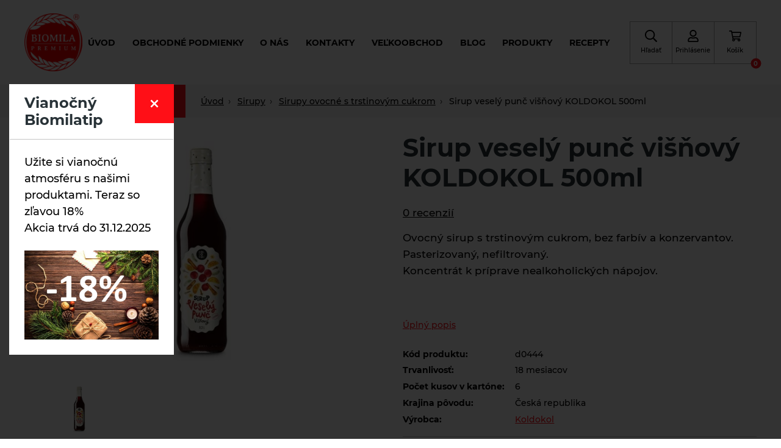

--- FILE ---
content_type: text/html; charset=utf-8
request_url: https://www.biomila.sk/eshop/p/sirup-vesely-punc-visnovy-koldokol-500ml/
body_size: 22482
content:

    <!DOCTYPE html>
    <html lang="sk" xmlns="http://www.w3.org/1999/xhtml">
    <head>
        <!-- Google tag (gtag.js) -->
<script async src="https://www.googletagmanager.com/gtag/js?id=G-WEDCBTC5H5"></script>
<script>
  window.dataLayer = window.dataLayer || [];
  function gtag(){dataLayer.push(arguments);}
  gtag('js', new Date());
  gtag('consent', 'default', {"analytics_storage":"granted","ad_storage":"granted","ad_user_data":"granted","ad_personalization":"granted"});
gtag('consent', 'update', {"analytics_storage":"granted","ad_storage":"granted","ad_user_data":"granted","ad_personalization":"granted"});
  
  gtag('config', 'G-WEDCBTC5H5', {"groups":"GA4"});
</script><script type="text/javascript" src="https://c.seznam.cz/js/rc.js"></script>        <meta charset="utf-8">
        <meta http-equiv="X-UA-Compatible" content="IE=edge">
        <meta name="viewport" content="width=device-width, initial-scale=1.0, user-scalable=0, minimal-ui">
        <meta name="robots" content="index, follow">
        <meta name="author" content="Poski.com sro">
        <meta name="keywords" content="Sirup veselý punč višňový KOLDOKOL 500ml ">
        <meta name="description" content="Pod značkou BIOMILA vyrába produktové rady čajov (porciovaných), zrniny, múky a krupice, výrobky z obilnín, cestoviny (najmä celozrnné), pekárenské…">
        <meta property="og:site_name" content="Biomila.sk">
                    <meta property="og:image" content="https://www.biomila.sk/data/storage/thumbs/1600x1600-scaleshrink-ke/images/napoje/sirupy/D0444_Veselý_punč_višňový_500ml.jpg">
                            <meta property="og:title" content="Sirup veselý punč višňový KOLDOKOL 500ml ">
                            <meta property="og:description" content="Sirup veselý punč višňový KOLDOKOL 500ml ">
                            <link rel="og:url" href="https://www.biomila.sk/eshop/p/sirup-vesely-punc-visnovy-koldokol-500ml/">
                            <link rel="canonical" href="https://www.biomila.sk/eshop/p/sirup-vesely-punc-visnovy-koldokol-500ml/">
                                <title>Sirup veselý punč višňový KOLDOKOL 500ml  | Biomila</title>
                        
    
    <link rel="preload" href="/frontend/fonts/Montserrat/Montserrat-medium-normal.woff2" as="font" crossorigin>
    <link rel="preload" href="/frontend/fonts/Montserrat/Montserrat-bold-normal.woff2" as="font" crossorigin>
    <link rel="preload" href="/frontend/fonts/Gunny/Gunny-regular-normal.woff2" as="font" crossorigin>
    <link rel="preload" href="/frontend/fonts/Satisfy/Satisfy-regular-normal.woff2" as="font" crossorigin>
    <link rel="preload" href="/frontend/dist/libraries/lightgallery/lightgallery.min.css?t=1730894227" as="style" /><link rel="preload" href="/frontend/dist/base/base.min.css?t=1730989241" as="style" /><link rel="preload" href="/frontend/dist/components/form/_base/form.min.css?t=1730894254" as="style" /><link rel="preload" href="/frontend/dist/components/alert/_base/alert.min.css?t=1730894254" as="style" /><link rel="preload" href="/frontend/dist/components/cart-holder/_advanced/item/cart-holder-item.min.css?t=1730894258" as="style" /><link rel="preload" href="/frontend/dist/components/controls/input/_base/input.min.css?t=1730894258" as="style" /><link rel="preload" href="/frontend/dist/components/controls/textarea/_base/textarea.min.css?t=1730894258" as="style" /><link rel="preload" href="/frontend/dist/components/form/_base/bubble/form-bubble.min.css?t=1730894227" as="style" /><link rel="preload" href="/frontend/dist/views/product/detail/_individual/product-detail.min.css?t=1730894227" as="style" /><link rel="preload" href="/frontend/dist/layout/_base/layout.min.css?t=1730894254" as="style" /><link rel="preload" href="/frontend/dist/components/breadcrumbs/_base/breadcrumbs.min.css?t=1730894254" as="style" /><link rel="preload" href="/frontend/dist/components/category/nav/_std/item/category-nav-item.min.css?t=1730894254" as="style" /><link rel="preload" href="/frontend/dist/components/category/nav/_std/category-nav.min.css?t=1736252961" as="style" /><link rel="preload" href="/frontend/dist/components/product/detail/header/_std/product-detail-header.min.css?t=1730894258" as="style" /><link rel="preload" href="/frontend/dist/components/product/rating-overview/_std/product-rating-overview.min.css?t=1730894258" as="style" /><link rel="preload" href="/frontend/dist/components/star-rating/_std/star-rating.min.css?t=1730894258" as="style" /><link rel="preload" href="/frontend/dist/components/styled-text/_base/styled-text.min.css?t=1730989241" as="style" /><link rel="preload" href="/frontend/dist/components/product/detail/images/_individual/product-detail-images.min.css?t=1730894227" as="style" /><link rel="preload" href="/frontend/dist/components/product/tags/_std/product-tags.min.css?t=1730894254" as="style" /><link rel="preload" href="/frontend/dist/components/product/detail/gifts/_std/product-detail-gifts.min.css?t=1730894258" as="style" /><link rel="preload" href="/frontend/dist/components/product/detail/specs/_std/product-detail-specs.min.css?t=1730894227" as="style" /><link rel="preload" href="/frontend/dist/components/product/detail/icons/_std/product-detail-icons.min.css?t=1730894258" as="style" /><link rel="preload" href="/frontend/dist/components/product/detail/variants/_std/product-detail-variants.min.css?t=1730894258" as="style" /><link rel="preload" href="/frontend/dist/components/product/detail/stock/_std/product-detail-stock.min.css?t=1730894258" as="style" /><link rel="preload" href="/frontend/dist/components/product/detail/banner/_std/product-detail-banner.min.css?t=1730894258" as="style" /><link rel="preload" href="/frontend/dist/components/product/detail/actions/_std/product-detail-actions.min.css?t=1730894254" as="style" /><link rel="preload" href="/frontend/dist/components/product/detail/prices/_std/product-detail-prices.min.css?t=1730894254" as="style" /><link rel="preload" href="/frontend/dist/components/controls/input-up-down/_base/input-up-down.min.css?t=1730894258" as="style" /><link rel="preload" href="/frontend/dist/components/button/button.min.css?t=1730894227" as="style" /><link rel="preload" href="/frontend/dist/components/product/detail/upsell/_std/product-detail-upsell.min.css?t=1730894258" as="style" /><link rel="preload" href="/frontend/dist/components/product/detail/tabs/_std/product-detail-tabs.min.css?t=1730894227" as="style" /><link rel="preload" href="/frontend/dist/components/attachments-list/_base/attachments-list.min.css?t=1730894254" as="style" /><link rel="preload" href="/frontend/dist/components/controls/checkbox/_base/checkbox.min.css?t=1730894227" as="style" /><link rel="preload" href="/frontend/dist/components/product/detail/reviews/_std/product-detail-reviews.min.css?t=1730894258" as="style" /><link rel="preload" href="/frontend/dist/components/tabs/_icon/_std/tabs.min.css?t=1730894227" as="style" /><link rel="preload" href="/frontend/dist/components/product/strip/_std/product-strip.min.css?t=1730894258" as="style" /><link rel="preload" href="/frontend/dist/components/product/list/_std/product-list.min.css?t=1730894258" as="style" /><link rel="preload" href="/frontend/dist/components/product/item/_std/product-item.min.css?t=1730894254" as="style" /><link rel="preload" href="/frontend/dist/components/header/_1/header.min.css?t=1730894254" as="style" /><link rel="preload" href="/frontend/dist/components/cart-holder/_advanced/cart-holder.min.css?t=1730894227" as="style" /><link rel="preload" href="/frontend/dist/components/delivery-bar/_std/delivery-bar.min.css?t=1730894258" as="style" /><link rel="preload" href="/frontend/dist/components/navigation/_admin1/navigation.min.css?t=1730894258" as="style" /><link rel="preload" href="/frontend/dist/components/navigation/_admin1/item/navigation-item.min.css?t=1730894258" as="style" /><link rel="preload" href="/frontend/dist/components/header/_1/box/header-box.min.css?t=1730894254" as="style" /><link rel="preload" href="/frontend/dist/components/quick-search/_std/quick-search.min.css?t=1730894254" as="style" /><link rel="preload" href="/frontend/dist/components/quick-search/_std/item/quick-search-item.min.css?t=1730894258" as="style" /><link rel="preload" href="/frontend/dist/components/footer/_1/footer.min.css?t=1730894254" as="style" /><link rel="preload" href="/frontend/dist/components/footer/_1/nav/footer-nav.min.css?t=1730894254" as="style" /><link rel="preload" href="/frontend/dist/components/pre-cart/_center/pre-cart.min.css?t=1730894258" as="style" /><link rel="preload" href="/frontend/dist/components/pre-cart/_center/item/pre-cart-item.min.css?t=1730894258" as="style" /><link rel="preload" href="/frontend/dist/components/inquiry-modal/_center/inquiry-modal.min.css?t=1730894258" as="style" /><link rel="preload" href="/frontend/dist/components/user/login/popup/_std/user-login-popup.min.css?t=1730894254" as="style" /><link rel="preload" href="/frontend/dist/components/user/login/actions/_std/user-login-actions.min.css?t=1730894254" as="style" /><link rel="preload" href="/frontend/dist/components/user/login/socials/_std/user-login-socials.min.css?t=1730894254" as="style" /><link rel="preload" href="/frontend/dist/components/popup/_base/popup.min.css?t=1730894227" as="style" /><link rel="preload" href="/frontend/dist/components/popup-module/_base/popup-module.min.css?t=1730894258" as="style" /><link rel="preload" href="/frontend/dist/components/popup-module/_base/content/content.min.css?t=1730894227" as="style" /><link rel="preload" href="/frontend/dist/components/cookies-popup/_base/cookies-popup.min.css?t=1730989241" as="style" /><link rel="preload" href="/frontend/dist/components/controls/toggle/_base/toggle.min.css?t=1730894227" as="style" /><link rel="preload" href="/frontend/dist/components/spinner/global/_base/spinner-global.min.css?t=1730894227" as="style" />        
    <link rel="stylesheet" type="text/css" href="/frontend/dist/libraries/lightgallery/lightgallery.min.css?t=1730894227" />
<link rel="stylesheet" type="text/css" href="/frontend/dist/base/base.min.css?t=1730989241" />
<link rel="stylesheet" type="text/css" href="/frontend/dist/components/form/_base/form.min.css?t=1730894254" />
<link rel="stylesheet" type="text/css" href="/frontend/dist/components/alert/_base/alert.min.css?t=1730894254" />
<link rel="stylesheet" type="text/css" href="/frontend/dist/components/cart-holder/_advanced/item/cart-holder-item.min.css?t=1730894258" />
<link rel="stylesheet" type="text/css" href="/frontend/dist/components/controls/input/_base/input.min.css?t=1730894258" />
<link rel="stylesheet" type="text/css" href="/frontend/dist/components/controls/textarea/_base/textarea.min.css?t=1730894258" />
<link rel="stylesheet" type="text/css" href="/frontend/dist/components/form/_base/bubble/form-bubble.min.css?t=1730894227" />
<link rel="stylesheet" type="text/css" href="/frontend/dist/views/product/detail/_individual/product-detail.min.css?t=1730894227" />
<link rel="stylesheet" type="text/css" href="/frontend/dist/layout/_base/layout.min.css?t=1730894254" />
<link rel="stylesheet" type="text/css" href="/frontend/dist/components/breadcrumbs/_base/breadcrumbs.min.css?t=1730894254" />
<link rel="stylesheet" type="text/css" href="/frontend/dist/components/category/nav/_std/item/category-nav-item.min.css?t=1730894254" />
<link rel="stylesheet" type="text/css" href="/frontend/dist/components/category/nav/_std/category-nav.min.css?t=1736252961" />
<link rel="stylesheet" type="text/css" href="/frontend/dist/components/product/detail/header/_std/product-detail-header.min.css?t=1730894258" />
<link rel="stylesheet" type="text/css" href="/frontend/dist/components/product/rating-overview/_std/product-rating-overview.min.css?t=1730894258" />
<link rel="stylesheet" type="text/css" href="/frontend/dist/components/star-rating/_std/star-rating.min.css?t=1730894258" />
<link rel="stylesheet" type="text/css" href="/frontend/dist/components/styled-text/_base/styled-text.min.css?t=1730989241" />
<link rel="stylesheet" type="text/css" href="/frontend/dist/components/product/detail/images/_individual/product-detail-images.min.css?t=1730894227" />
<link rel="stylesheet" type="text/css" href="/frontend/dist/components/product/tags/_std/product-tags.min.css?t=1730894254" />
<link rel="stylesheet" type="text/css" href="/frontend/dist/components/product/detail/gifts/_std/product-detail-gifts.min.css?t=1730894258" />
<link rel="stylesheet" type="text/css" href="/frontend/dist/components/product/detail/specs/_std/product-detail-specs.min.css?t=1730894227" />
<link rel="stylesheet" type="text/css" href="/frontend/dist/components/product/detail/icons/_std/product-detail-icons.min.css?t=1730894258" />
<link rel="stylesheet" type="text/css" href="/frontend/dist/components/product/detail/variants/_std/product-detail-variants.min.css?t=1730894258" />
<link rel="stylesheet" type="text/css" href="/frontend/dist/components/product/detail/stock/_std/product-detail-stock.min.css?t=1730894258" />
<link rel="stylesheet" type="text/css" href="/frontend/dist/components/product/detail/banner/_std/product-detail-banner.min.css?t=1730894258" />
<link rel="stylesheet" type="text/css" href="/frontend/dist/components/product/detail/actions/_std/product-detail-actions.min.css?t=1730894254" />
<link rel="stylesheet" type="text/css" href="/frontend/dist/components/product/detail/prices/_std/product-detail-prices.min.css?t=1730894254" />
<link rel="stylesheet" type="text/css" href="/frontend/dist/components/controls/input-up-down/_base/input-up-down.min.css?t=1730894258" />
<link rel="stylesheet" type="text/css" href="/frontend/dist/components/button/button.min.css?t=1730894227" />
<link rel="stylesheet" type="text/css" href="/frontend/dist/components/product/detail/upsell/_std/product-detail-upsell.min.css?t=1730894258" />
<link rel="stylesheet" type="text/css" href="/frontend/dist/components/product/detail/tabs/_std/product-detail-tabs.min.css?t=1730894227" />
<link rel="stylesheet" type="text/css" href="/frontend/dist/components/attachments-list/_base/attachments-list.min.css?t=1730894254" />
<link rel="stylesheet" type="text/css" href="/frontend/dist/components/controls/checkbox/_base/checkbox.min.css?t=1730894227" />
<link rel="stylesheet" type="text/css" href="/frontend/dist/components/product/detail/reviews/_std/product-detail-reviews.min.css?t=1730894258" />
<link rel="stylesheet" type="text/css" href="/frontend/dist/components/tabs/_icon/_std/tabs.min.css?t=1730894227" />
<link rel="stylesheet" type="text/css" href="/frontend/dist/components/product/strip/_std/product-strip.min.css?t=1730894258" />
<link rel="stylesheet" type="text/css" href="/frontend/dist/components/product/list/_std/product-list.min.css?t=1730894258" />
<link rel="stylesheet" type="text/css" href="/frontend/dist/components/product/item/_std/product-item.min.css?t=1730894254" />
<link rel="stylesheet" type="text/css" href="/frontend/dist/components/header/_1/header.min.css?t=1730894254" />
<link rel="stylesheet" type="text/css" href="/frontend/dist/components/cart-holder/_advanced/cart-holder.min.css?t=1730894227" />
<link rel="stylesheet" type="text/css" href="/frontend/dist/components/delivery-bar/_std/delivery-bar.min.css?t=1730894258" />
<link rel="stylesheet" type="text/css" href="/frontend/dist/components/navigation/_admin1/navigation.min.css?t=1730894258" />
<link rel="stylesheet" type="text/css" href="/frontend/dist/components/navigation/_admin1/item/navigation-item.min.css?t=1730894258" />
<link rel="stylesheet" type="text/css" href="/frontend/dist/components/header/_1/box/header-box.min.css?t=1730894254" />
<link rel="stylesheet" type="text/css" href="/frontend/dist/components/quick-search/_std/quick-search.min.css?t=1730894254" />
<link rel="stylesheet" type="text/css" href="/frontend/dist/components/quick-search/_std/item/quick-search-item.min.css?t=1730894258" />
<link rel="stylesheet" type="text/css" href="/frontend/dist/components/footer/_1/footer.min.css?t=1730894254" />
<link rel="stylesheet" type="text/css" href="/frontend/dist/components/footer/_1/nav/footer-nav.min.css?t=1730894254" />
<link rel="stylesheet" type="text/css" href="/frontend/dist/components/pre-cart/_center/pre-cart.min.css?t=1730894258" />
<link rel="stylesheet" type="text/css" href="/frontend/dist/components/pre-cart/_center/item/pre-cart-item.min.css?t=1730894258" />
<link rel="stylesheet" type="text/css" href="/frontend/dist/components/inquiry-modal/_center/inquiry-modal.min.css?t=1730894258" />
<link rel="stylesheet" type="text/css" href="/frontend/dist/components/user/login/popup/_std/user-login-popup.min.css?t=1730894254" />
<link rel="stylesheet" type="text/css" href="/frontend/dist/components/user/login/actions/_std/user-login-actions.min.css?t=1730894254" />
<link rel="stylesheet" type="text/css" href="/frontend/dist/components/user/login/socials/_std/user-login-socials.min.css?t=1730894254" />
<link rel="stylesheet" type="text/css" href="/frontend/dist/components/popup/_base/popup.min.css?t=1730894227" />
<link rel="stylesheet" type="text/css" href="/frontend/dist/components/popup-module/_base/popup-module.min.css?t=1730894258" />
<link rel="stylesheet" type="text/css" href="/frontend/dist/components/popup-module/_base/content/content.min.css?t=1730894227" />
<link rel="stylesheet" type="text/css" href="/frontend/dist/components/cookies-popup/_base/cookies-popup.min.css?t=1730989241" />
<link rel="stylesheet" type="text/css" href="/frontend/dist/components/controls/toggle/_base/toggle.min.css?t=1730894227" />
<link rel="stylesheet" type="text/css" href="/frontend/dist/components/spinner/global/_base/spinner-global.min.css?t=1730894227" />
    <script>var PQ = {"locale":"sk"};</script>

    
    <script type='application/ld+json'>
        {
            "@context": "http://schema.org",
            "@type": "Organization",
            "url": "https://www.biomila.sk/",
            "logo": "https://www.biomila.sk/frontend/images/logo.png",
            "name": "Biomila SK, s.r.o.",
            "email": "info@biomila.sk",
            "telephone": "+421(0)34-621 56 21",
            "address": {
              "@type": "PostalAddress",
              "streetAddress": "Rudník č. 428",
              "addressLocality": "Slovenská republika",
              "postalCode": "90623"
            },

            "contactPoint": [{
              "@type": "ContactPoint",
              "telephone": "+421(0)34-621 56 21",
              "contactType": "customer service"
            }]
        }
    </script>

    <script type="application/ld+json">
        {
          "@context": "http://schema.org",
          "@type": "WebSite",
          "url": "https://www.biomila.sk/eshop/p/sirup-vesely-punc-visnovy-koldokol-500ml/",
            "name": "Sirup veselý punč višňový KOLDOKOL 500ml "
          }
    </script>
        
    <link rel="icon" href="/frontend/images/favicons/favicon.ico" type="image/x-icon">
    <link rel="apple-touch-icon" sizes="180x180" href="/frontend/images/favicons/apple-touch-icon.png">
    <link rel="icon" type="image/png" sizes="32x32" href="/frontend/images/favicons/favicon-32x32.png">
    <link rel="icon" type="image/png" sizes="16x16" href="/frontend/images/favicons/favicon-16x16.png">
    <link rel="manifest" href="/frontend/images/favicons/site.webmanifest">
    <meta name="msapplication-TileColor" content="#3e6bac">
    <meta name="theme-color" content="#3e6bac">
        
        <script>window.cookieConsent = 5;</script>
                                <meta name="google-site-verification" content="zOt2BGsYi5jJSQv6_e-lPsvcsi6wd5vRK3p3YwgbsNI" />
<!-- tracking:jscodes/displayCodes/2 --><!-- /tracking:jscodes/displayCodes/2 -->
                            <script src="https://www.google.com/recaptcha/api.js" async defer></script>
                    <style>.grecaptcha-badge {
                    visibility: hidden;
                }</style>
        		            </head>
    <body class="  location_product_getDetail locale_sk domain_biomila_sk">
                    
<!-- tracking:jscodes/displayCodes/3 --><!-- /tracking:jscodes/displayCodes/3 -->
        <script>
gtag(
    "event",
    "view_item",
    {
        "send_to": "GA4",
        "currency": "eur",
        "value": 4.13,
        "items": [
            {
                "item_id": "d0444",
                "item_name": "Sirup veselý punč višňový KOLDOKOL 500ml ",
                "price": 4.13,
                "quantity": 6
            }
        ]
    }
);
</script>    
    
    <header class="AppHeader " data-component="AppHeader">
        <div class="AppHeader-holder">
            <div class="AppHeader-frame u-frame">
                <div class="AppHeader-claim u-hiddenVisually">                    výroba a distribúcia nielen biopotravín                </div>                <a href="/" class="AppHeader-logo">
                        <img src="/frontend/images/logo.png" alt="Logo" />
                </a>
                <div class="AppHeader-hmb" data-nav-opener>
                    <svg width="20" height="20" xmlns="http://www.w3.org/2000/svg" viewBox="0 0 448 512"><path fill="currentColor" d="M16 132h416c8.837 0 16-7.163 16-16V76c0-8.837-7.163-16-16-16H16C7.163 60 0 67.163 0 76v40c0 8.837 7.163 16 16 16zm0 160h416c8.837 0 16-7.163 16-16v-40c0-8.837-7.163-16-16-16H16c-8.837 0-16 7.163-16 16v40c0 8.837 7.163 16 16 16zm0 160h416c8.837 0 16-7.163 16-16v-40c0-8.837-7.163-16-16-16H16c-8.837 0-16 7.163-16 16v40c0 8.837 7.163 16 16 16z"></path></svg>
                    <span>menu</span>
                </div>
                <div class="AppHeader-center">
                    
    
    <nav class="AppNavigation AppHeader-navigation" data-component="AppNavigation">
        <div class="AppNavigation-closer" data-closer>
            <svg width="16" height="16" xmlns="http://www.w3.org/2000/svg" viewBox="0 0 320 512">
                <path fill="currentColor" d="M207.6 256l107.72-107.72c6.23-6.23 6.23-16.34 0-22.58l-25.03-25.03c-6.23-6.23-16.34-6.23-22.58 0L160 208.4 52.28 100.68c-6.23-6.23-16.34-6.23-22.58 0L4.68 125.7c-6.23 6.23-6.23 16.34 0 22.58L112.4 256 4.68 363.72c-6.23 6.23-6.23 16.34 0 22.58l25.03 25.03c6.23 6.23 16.34 6.23 22.58 0L160 303.6l107.72 107.72c6.23 6.23 16.34 6.23 22.58 0l25.03-25.03c6.23-6.23 6.23-16.34 0-22.58L207.6 256z"></path>
            </svg>
        </div>
        <ul class="AppNavigation-list">
                                        
    
    <li class="AppNavigationItem is-level-1">
        <a href="/" title="Úvod" class="AppNavigationItem-link">Úvod</a>            </li>
                            
    
    <li class="AppNavigationItem is-level-1">
        <a title="obchodné podmienky" href="/obchodne-podmienky/" class="AppNavigationItem-link">obchodné podmienky</a>            </li>
                            
    
    <li class="AppNavigationItem is-level-1">
        <a title="O nás" href="/o-nas_/" class="AppNavigationItem-link">O nás</a>            </li>
                            
    
    <li class="AppNavigationItem is-level-1">
        <a title="Kontakty" href="/kontakty/" class="AppNavigationItem-link">Kontakty</a>            </li>
                            
    
    <li class="AppNavigationItem is-level-1">
        <a title="VEĽKOOBCHOD" href="/velkoobchod/" class="AppNavigationItem-link">VEĽKOOBCHOD</a>            </li>
                            
    
    <li class="AppNavigationItem is-level-1">
        <a href="/blog/" title="Blog" class="AppNavigationItem-link">Blog</a>            </li>
                            
    
    <li class="AppNavigationItem is-level-1">
        <a href="/eshop/" title="produkty" class="AppNavigationItem-link">produkty</a>            </li>
                            
    
    <li class="AppNavigationItem is-level-1">
        <a href="https://www.biomila.sk/recepty/" title="Recepty" class="AppNavigationItem-link">Recepty</a>            </li>
                    </ul>
    </nav>
                </div>
                <div class="AppHeader-boxes">
                                            <div class="HeaderBox AppHeader-phoneBox" data-component="HeaderBox" >
    <a href="tel:+421(0)34-6215621" class="HeaderBox-content" aria-label="telefón" data-opener>
        <svg width="20" height="20" xmlns="http://www.w3.org/2000/svg" viewBox="0 0 512 512"><path fill="currentColor" d="M493.4 24.6l-104-24c-11.3-2.6-22.9 3.3-27.5 13.9l-48 112c-4.2 9.8-1.4 21.3 6.9 28l60.6 49.6c-36 76.7-98.9 140.5-177.2 177.2l-49.6-60.6c-6.8-8.3-18.2-11.1-28-6.9l-112 48C3.9 366.5-2 378.1.6 389.4l24 104C27.1 504.2 36.7 512 48 512c256.1 0 464-207.5 464-464 0-11.2-7.7-20.9-18.6-23.4z"></path></svg>                    <span class="HeaderBox-label">telefón</span>
                    </a>
    </div>                                                                <div class="HeaderBox " data-component="HeaderBox" data-search-opener>
    <a href="#" class="HeaderBox-content" aria-label="Hľadať" data-opener>
        <svg width="20" height="20" xmlns="http://www.w3.org/2000/svg" viewBox="0 0 512 512"><path fill="currentColor" d="M508.5 468.9L387.1 347.5c-2.3-2.3-5.3-3.5-8.5-3.5h-13.2c31.5-36.5 50.6-84 50.6-136C416 93.1 322.9 0 208 0S0 93.1 0 208s93.1 208 208 208c52 0 99.5-19.1 136-50.6v13.2c0 3.2 1.3 6.2 3.5 8.5l121.4 121.4c4.7 4.7 12.3 4.7 17 0l22.6-22.6c4.7-4.7 4.7-12.3 0-17zM208 368c-88.4 0-160-71.6-160-160S119.6 48 208 48s160 71.6 160 160-71.6 160-160 160z"></path></svg>                    <span class="HeaderBox-label">Hľadať</span>
                    </a>
    </div>                                                                <div class="HeaderBox " data-component="HeaderBox" data-login-opener>
    <a href="#" class="HeaderBox-content" aria-label="Prihlásenie" data-opener>
        <svg width="20" height="20" xmlns="http://www.w3.org/2000/svg" viewBox="0 0 448 512"><path fill="currentColor" d="M313.6 304c-28.7 0-42.5 16-89.6 16-47.1 0-60.8-16-89.6-16C60.2 304 0 364.2 0 438.4V464c0 26.5 21.5 48 48 48h352c26.5 0 48-21.5 48-48v-25.6c0-74.2-60.2-134.4-134.4-134.4zM400 464H48v-25.6c0-47.6 38.8-86.4 86.4-86.4 14.6 0 38.3 16 89.6 16 51.7 0 74.9-16 89.6-16 47.6 0 86.4 38.8 86.4 86.4V464zM224 288c79.5 0 144-64.5 144-144S303.5 0 224 0 80 64.5 80 144s64.5 144 144 144zm0-240c52.9 0 96 43.1 96 96s-43.1 96-96 96-96-43.1-96-96 43.1-96 96-96z"></path></svg>                    <span class="HeaderBox-label">Prihlásenie</span>
                    </a>
    </div>                                                                <div class="HeaderBox " data-component="HeaderBox" data-cart-box>
    <a href="#" class="HeaderBox-content" aria-label="Košík" data-opener>
        <svg width="20" height="20" xmlns="http://www.w3.org/2000/svg" viewBox="0 0 576 512"><path fill="currentColor" d="M551.991 64H144.28l-8.726-44.608C133.35 8.128 123.478 0 112 0H12C5.373 0 0 5.373 0 12v24c0 6.627 5.373 12 12 12h80.24l69.594 355.701C150.796 415.201 144 430.802 144 448c0 35.346 28.654 64 64 64s64-28.654 64-64a63.681 63.681 0 0 0-8.583-32h145.167a63.681 63.681 0 0 0-8.583 32c0 35.346 28.654 64 64 64 35.346 0 64-28.654 64-64 0-18.136-7.556-34.496-19.676-46.142l1.035-4.757c3.254-14.96-8.142-29.101-23.452-29.101H203.76l-9.39-48h312.405c11.29 0 21.054-7.869 23.452-18.902l45.216-208C578.695 78.139 567.299 64 551.991 64zM208 472c-13.234 0-24-10.766-24-24s10.766-24 24-24 24 10.766 24 24-10.766 24-24 24zm256 0c-13.234 0-24-10.766-24-24s10.766-24 24-24 24 10.766 24 24-10.766 24-24 24zm23.438-200H184.98l-31.31-160h368.548l-34.78 160z"></path></svg>                    <span class="HeaderBox-label">Košík</span>
                            <span class="HeaderBox-badge" data-badge>0</span>
            </a>
            <div class="HeaderBox-dropdown" data-dropdown>
    <div class="CartHolder" data-component="CartHolder">
        <div class="CartHolder-wrapper">
            <div class="CartHolder-section">
                                <form method="post" action="/kosik/"
                      class="u-hidden">
                    <div class="CartHolder-content">
                                            </div>
                    <div class="CartHolder-sum">
                        <span>Celkom:</span>
                        <strong>0,00&nbsp;<span class="currency">€</span></strong>
                    </div>
                                        
            <a class="ButtonBase ButtonBase--primary ButtonBase--sm CartHolder-toCart"
            href="/kosik/"                        >
                        <span>Pokračovať do košíka</span>
                    </a>
                    </form>
                
    <div class="AppAlert AppAlert--info CartHolder-alert"  >
        <div class="AppAlert-icon">
            <svg width="20" height="20" xmlns="http://www.w3.org/2000/svg" viewBox="0 0 512 512"><path fill="currentColor" d="M256 8C119.043 8 8 119.083 8 256c0 136.997 111.043 248 248 248s248-111.003 248-248C504 119.083 392.957 8 256 8zm0 110c23.196 0 42 18.804 42 42s-18.804 42-42 42-42-18.804-42-42 18.804-42 42-42zm56 254c0 6.627-5.373 12-12 12h-88c-6.627 0-12-5.373-12-12v-24c0-6.627 5.373-12 12-12h12v-64h-12c-6.627 0-12-5.373-12-12v-24c0-6.627 5.373-12 12-12h64c6.627 0 12 5.373 12 12v100h12c6.627 0 12 5.373 12 12v24z"></path></svg>        </div>
        <div class="AppAlert-text" data-text>Nákupný košík je prázdny.</div>
    </div>
            </div>
                    </div>
    </div>
</div>
    </div>                                    </div>
            </div>
        </div>
        
    <aside class="QuickSearch u-invisibleScrollBar" data-component="QuickSearch">
        <form class="QuickSearch-content" method="get" action="/hladat/">
            <div class="QuickSearch-search">
                <svg class="QuickSearch-icon" width="22" height="22" xmlns="http://www.w3.org/2000/svg" viewBox="0 0 512 512">
                    <path fill="currentColor" d="M508.5 481.6l-129-129c-2.3-2.3-5.3-3.5-8.5-3.5h-10.3C395 312 416 262.5 416 208 416 93.1 322.9 0 208 0S0 93.1 0 208s93.1 208 208 208c54.5 0 104-21 141.1-55.2V371c0 3.2 1.3 6.2 3.5 8.5l129 129c4.7 4.7 12.3 4.7 17 0l9.9-9.9c4.7-4.7 4.7-12.3 0-17zM208 384c-97.3 0-176-78.7-176-176S110.7 32 208 32s176 78.7 176 176-78.7 176-176 176z"></path>
                </svg>
                <label for="quick-search" class="u-hiddenVisually">vyhľadávanie</label>
                <input id="quick-search" class="QuickSearch-input" type="search" name="q" placeholder="Vyhľadávanie..."
                       value="" autocomplete="off">
                <div class="QuickSearch-cancel" data-close>
                    <svg xmlns="http://www.w3.org/2000/svg" viewBox="0 0 24 24" width="23" height="23">
                        <path fill="currentColor" d="M19 6.41L17.59 5 12 10.59 6.41 5 5 6.41 10.59 12 5 17.59 6.41 19 12 13.41 17.59 19 19 17.59 13.41 12z"></path>
                    </svg>
                </div>
            </div>
            <div class="QuickSearch-results u-customScrollBar" data-results>
                <template data-template-no-results>
                    <div class="QuickSearch-noResults">Žiadne výsledky na zobrazenie.</div>
                </template>
                <template data-template-heading>
                    <div class="QuickSearch-title" data-heading></div>
                </template>
                <template data-template-item>
                    
    <a class="QuickSearchItem">
        <div class="QuickSearchItem-image" data-image></div>
        <div class="QuickSearchItem-content">
            <div class="QuickSearchItem-name" data-name></div>
            <div class="QuickSearchItem-subText" data-sub-text></div>
        </div>
    </a>
                </template>
            </div>
        </form>
    </aside>
    </header>


    
    
    
    <div class="Breadcrumbs Breadcrumbs--base">
        <div class="Breadcrumbs-frame u-frame">
            
            <nav class="CategoryNav CategoryNav--absolute Breadcrumbs-addon"
             data-type="absolute" data-component="CategoryNav">
            <div class="CategoryNav-opener" data-nav-opener>
                <span>Vyberte si kategóriu</span>
                <svg height="16" width="16" xmlns="http://www.w3.org/2000/svg" viewBox="0 0 448 512">
                    <path fill="currentColor"
                          d="M207.029 381.476L12.686 187.132c-9.373-9.373-9.373-24.569 0-33.941l22.667-22.667c9.357-9.357 24.522-9.375 33.901-.04L224 284.505l154.745-154.021c9.379-9.335 24.544-9.317 33.901.04l22.667 22.667c9.373 9.373 9.373 24.569 0 33.941L240.971 381.476c-9.373 9.372-24.569 9.372-33.942 0z"></path>
                </svg>
            </div>
            <ul class="CategoryNav-list u-customScrollBar" data-nav-content>
                                    
    <li class="CategoryNavItem " data-component="CategoryNavItem">
        <a class="CategoryNavItem-link"
           href="/eshop/vianocny-biomilatip-10007/">Vianočný Biomilatip</a>
            </li>
                                    
    <li class="CategoryNavItem " data-component="CategoryNavItem">
        <a class="CategoryNavItem-link"
           href="/eshop/vianocny-sortiment-10006/">Vianočný sortiment</a>
            </li>
                                    
    <li class="CategoryNavItem " data-component="CategoryNavItem">
        <a class="CategoryNavItem-link"
           href="/eshop/spaldove-vyrobky/">Špaldové výrobky</a>
            </li>
                                    
    <li class="CategoryNavItem " data-component="CategoryNavItem">
        <a class="CategoryNavItem-link"
           href="/eshop/akciova-ponuka/">Akciová ponuka</a>
            </li>
                                    
    <li class="CategoryNavItem " data-component="CategoryNavItem">
        <a class="CategoryNavItem-link"
           href="/eshop/novinky/">Novinky</a>
            </li>
                                    
    <li class="CategoryNavItem " data-component="CategoryNavItem">
        <a class="CategoryNavItem-link"
           href="/eshop/biopotraviny-ako-darcek/">Biopotraviny ako darček</a>
            </li>
                                    
    <li class="CategoryNavItem " data-component="CategoryNavItem">
        <a class="CategoryNavItem-link"
           href="/eshop/cestoviny/">Cestoviny</a>
                    <span class="CategoryNavItem-opener " data-opener>
                <svg width="12" height="12" xmlns="http://www.w3.org/2000/svg" viewBox="0 0 320 512"><path
                            fill="currentColor"
                            d="M285.476 272.971L91.132 467.314c-9.373 9.373-24.569 9.373-33.941 0l-22.667-22.667c-9.357-9.357-9.375-24.522-.04-33.901L188.505 256 34.484 101.255c-9.335-9.379-9.317-24.544.04-33.901l22.667-22.667c9.373-9.373 24.569-9.373 33.941 0L285.475 239.03c9.373 9.372 9.373 24.568.001 33.941z"></path></svg>
            </span>
            <ul class="CategoryNavItem-subCats " data-sub-holder>
                                    
    <li class="CategoryNavItem " data-component="CategoryNavItem">
        <a class="CategoryNavItem-link"
           href="/eshop/bezlepkove-bezvajecne-kukuricne-cestoviny/">Bezlepkové bezvaječné kukuričné cestoviny</a>
            </li>
                                    
    <li class="CategoryNavItem " data-component="CategoryNavItem">
        <a class="CategoryNavItem-link"
           href="/eshop/bezlepkove-bezvajecne-kukuricno-ryzove-cestoviny-pre-deti/">Bezlepkové bezvaječné kukurično-ryžové cestoviny pre deti</a>
            </li>
                                    
    <li class="CategoryNavItem " data-component="CategoryNavItem">
        <a class="CategoryNavItem-link"
           href="/eshop/bezlepkove-bezvajecne-ryzove-cestoviny/">Bezlepkové bezvaječné ryžové cestoviny</a>
            </li>
                                    
    <li class="CategoryNavItem " data-component="CategoryNavItem">
        <a class="CategoryNavItem-link"
           href="/eshop/bezlepkove-bezvajecne-strukovinove-cestoviny/">Bezlepkové bezvaječné strukovinové cestoviny</a>
            </li>
                                    
    <li class="CategoryNavItem " data-component="CategoryNavItem">
        <a class="CategoryNavItem-link"
           href="/eshop/bezvajecne-cestoviny-pre-deti-z-tvrdej-psenice/">Bezvaječné cestoviny pre deti z tvrdej pšenice</a>
            </li>
                                    
    <li class="CategoryNavItem " data-component="CategoryNavItem">
        <a class="CategoryNavItem-link"
           href="/eshop/psenicne-biele-bezvajecne-cestoviny/">Pšeničné biele bezvaječné cestoviny</a>
            </li>
                                    
    <li class="CategoryNavItem " data-component="CategoryNavItem">
        <a class="CategoryNavItem-link"
           href="/eshop/psenicne-celozrnne-bezvajecne-cestoviny/">Pšeničné celozrnné bezvaječné cestoviny</a>
            </li>
                                    
    <li class="CategoryNavItem " data-component="CategoryNavItem">
        <a class="CategoryNavItem-link"
           href="/eshop/psenicne-zeleninove-bezvajecne-cetoviny/">Pšeničné zeleninové bezvaječné cetoviny</a>
            </li>
                                    
    <li class="CategoryNavItem " data-component="CategoryNavItem">
        <a class="CategoryNavItem-link"
           href="/eshop/razne-celozrnne-bezvajecne-cestoviny/">Ražné celozrnné bezvaječné cestoviny</a>
            </li>
                                    
    <li class="CategoryNavItem " data-component="CategoryNavItem">
        <a class="CategoryNavItem-link"
           href="/eshop/spaldove-biele-bezvajecne-cestoviny/">Špaldové biele bezvaječné cestoviny</a>
            </li>
                                    
    <li class="CategoryNavItem " data-component="CategoryNavItem">
        <a class="CategoryNavItem-link"
           href="/eshop/spaldove-celozrnne-bezvajecne-cestoviny/">Špaldové celozrnné bezvaječné cestoviny</a>
            </li>
                                    
    <li class="CategoryNavItem " data-component="CategoryNavItem">
        <a class="CategoryNavItem-link"
           href="/eshop/vajecne-cestoviny/">Vaječné cestoviny</a>
            </li>
                            </ul>
            </li>
                                    
    <li class="CategoryNavItem " data-component="CategoryNavItem">
        <a class="CategoryNavItem-link"
           href="/eshop/caje/">Čaje</a>
                    <span class="CategoryNavItem-opener " data-opener>
                <svg width="12" height="12" xmlns="http://www.w3.org/2000/svg" viewBox="0 0 320 512"><path
                            fill="currentColor"
                            d="M285.476 272.971L91.132 467.314c-9.373 9.373-24.569 9.373-33.941 0l-22.667-22.667c-9.357-9.357-9.375-24.522-.04-33.901L188.505 256 34.484 101.255c-9.335-9.379-9.317-24.544.04-33.901l22.667-22.667c9.373-9.373 24.569-9.373 33.941 0L285.475 239.03c9.373 9.372 9.373 24.568.001 33.941z"></path></svg>
            </span>
            <ul class="CategoryNavItem-subCats " data-sub-holder>
                                    
    <li class="CategoryNavItem " data-component="CategoryNavItem">
        <a class="CategoryNavItem-link"
           href="/eshop/bioraraskovia-sonnentor/">Bioraráškovia Sonnentor</a>
            </li>
                                    
    <li class="CategoryNavItem " data-component="CategoryNavItem">
        <a class="CategoryNavItem-link"
           href="/eshop/caje-ako-darcek-ochutnavkove-sady-sonnentor/">Čaje ako darček ochutnávkové sady Sonnentor</a>
            </li>
                                    
    <li class="CategoryNavItem " data-component="CategoryNavItem">
        <a class="CategoryNavItem-link"
           href="/eshop/caje-dr-popov/">Čaje Dr.Popov</a>
            </li>
                                    
    <li class="CategoryNavItem " data-component="CategoryNavItem">
        <a class="CategoryNavItem-link"
           href="/eshop/caje-porciovane-florys/">Čaje porciované - Florys</a>
            </li>
                                    
    <li class="CategoryNavItem " data-component="CategoryNavItem">
        <a class="CategoryNavItem-link"
           href="/eshop/caje-porciovane-bylinne-a-s-korenim-sonnentor/">Čaje porciované bylinné a s korením Sonnentor</a>
            </li>
                                    
    <li class="CategoryNavItem " data-component="CategoryNavItem">
        <a class="CategoryNavItem-link"
           href="/eshop/caje-porciovane-jednozlozkove-sonnentor/">Čaje porciované jednozložkové Sonnentor</a>
            </li>
                                    
    <li class="CategoryNavItem " data-component="CategoryNavItem">
        <a class="CategoryNavItem-link"
           href="/eshop/caje-sypane-bylinne-a-korenene-zmesi-sonnentor/">Čaje sypané - bylinné a korenené zmesi Sonnentor</a>
            </li>
                                    
    <li class="CategoryNavItem " data-component="CategoryNavItem">
        <a class="CategoryNavItem-link"
           href="/eshop/caje-sypane-biele-sonnentor/">Čaje sypané biele Sonnentor</a>
            </li>
                                    
    <li class="CategoryNavItem " data-component="CategoryNavItem">
        <a class="CategoryNavItem-link"
           href="/eshop/caje-sypane-cierne-sonnentor/">Čaje sypané čierne Sonnentor</a>
            </li>
                                    
    <li class="CategoryNavItem " data-component="CategoryNavItem">
        <a class="CategoryNavItem-link"
           href="/eshop/caje-sypane-jednozlozkove-sonnentor/">Čaje sypané jednozložkové Sonnentor</a>
            </li>
                                    
    <li class="CategoryNavItem " data-component="CategoryNavItem">
        <a class="CategoryNavItem-link"
           href="/eshop/caje-sypane-ovocne-bez-umelych-arom-sonnentor/">Čaje sypané ovocné bez umelých aróm Sonnentor</a>
            </li>
                                    
    <li class="CategoryNavItem " data-component="CategoryNavItem">
        <a class="CategoryNavItem-link"
           href="/eshop/caje-sypane-zelene-sonnentor/">Čaje sypané zelené Sonnentor</a>
            </li>
                                    
    <li class="CategoryNavItem " data-component="CategoryNavItem">
        <a class="CategoryNavItem-link"
           href="/eshop/caje-sypane-zmesi-koldokol/">Čaje sypané zmesi - Koldokol</a>
            </li>
                                    
    <li class="CategoryNavItem " data-component="CategoryNavItem">
        <a class="CategoryNavItem-link"
           href="/eshop/ovocne-caje-sonnentor/">Ovocné čaje Sonnentor</a>
            </li>
                                    
    <li class="CategoryNavItem " data-component="CategoryNavItem">
        <a class="CategoryNavItem-link"
           href="/eshop/pyramidove-caje-sonnentor-10005/">Pyramídové čaje Sonnentor</a>
            </li>
                                    
    <li class="CategoryNavItem " data-component="CategoryNavItem">
        <a class="CategoryNavItem-link"
           href="/eshop/rad-cajov-stastie-je-sonnentor/">Rad čajov šťastie je ... Sonnentor</a>
            </li>
                                    
    <li class="CategoryNavItem " data-component="CategoryNavItem">
        <a class="CategoryNavItem-link"
           href="/eshop/zasa-dobre-bylinne-caje-sonnentor/">Zasa dobre - bylinné čaje Sonnentor</a>
            </li>
                                    
    <li class="CategoryNavItem " data-component="CategoryNavItem">
        <a class="CategoryNavItem-link"
           href="/eshop/zelene-biele-cierne-caje-sonnentor/">Zelené, biele, čierne čaje Sonnentor</a>
            </li>
                            </ul>
            </li>
                                    
    <li class="CategoryNavItem " data-component="CategoryNavItem">
        <a class="CategoryNavItem-link"
           href="/eshop/detske-pochutky/">Detské pochúťky</a>
            </li>
                                    
    <li class="CategoryNavItem " data-component="CategoryNavItem">
        <a class="CategoryNavItem-link"
           href="/eshop/drogeria-a-cistiace-prostriedky/">Drogéria a čistiace prostriedky</a>
                    <span class="CategoryNavItem-opener " data-opener>
                <svg width="12" height="12" xmlns="http://www.w3.org/2000/svg" viewBox="0 0 320 512"><path
                            fill="currentColor"
                            d="M285.476 272.971L91.132 467.314c-9.373 9.373-24.569 9.373-33.941 0l-22.667-22.667c-9.357-9.357-9.375-24.522-.04-33.901L188.505 256 34.484 101.255c-9.335-9.379-9.317-24.544.04-33.901l22.667-22.667c9.373-9.373 24.569-9.373 33.941 0L285.475 239.03c9.373 9.372 9.373 24.568.001 33.941z"></path></svg>
            </span>
            <ul class="CategoryNavItem-subCats " data-sub-holder>
                                    
    <li class="CategoryNavItem " data-component="CategoryNavItem">
        <a class="CategoryNavItem-link"
           href="/eshop/feel-eco-osobna-hygiena/">Feel eco osobná hygiena</a>
            </li>
                                    
    <li class="CategoryNavItem " data-component="CategoryNavItem">
        <a class="CategoryNavItem-link"
           href="/eshop/feel-eco-pranie/">Feel eco pranie</a>
            </li>
                                    
    <li class="CategoryNavItem " data-component="CategoryNavItem">
        <a class="CategoryNavItem-link"
           href="/eshop/feel-eco-pre-deti/">Feel eco pre deti</a>
            </li>
                                    
    <li class="CategoryNavItem " data-component="CategoryNavItem">
        <a class="CategoryNavItem-link"
           href="/eshop/feel-eco-umyvanie-riadu/">Feel eco umývanie riadu</a>
            </li>
                                    
    <li class="CategoryNavItem " data-component="CategoryNavItem">
        <a class="CategoryNavItem-link"
           href="/eshop/feel-eco-upratovanie/">Feel eco upratovanie</a>
            </li>
                            </ul>
            </li>
                                    
    <li class="CategoryNavItem " data-component="CategoryNavItem">
        <a class="CategoryNavItem-link"
           href="/eshop/dzemy-a-lekvare/">Džemy a lekváre</a>
            </li>
                                    
    <li class="CategoryNavItem " data-component="CategoryNavItem">
        <a class="CategoryNavItem-link"
           href="/eshop/kava-kavoviny-latte/">Káva, Kávoviny, Latte</a>
                    <span class="CategoryNavItem-opener " data-opener>
                <svg width="12" height="12" xmlns="http://www.w3.org/2000/svg" viewBox="0 0 320 512"><path
                            fill="currentColor"
                            d="M285.476 272.971L91.132 467.314c-9.373 9.373-24.569 9.373-33.941 0l-22.667-22.667c-9.357-9.357-9.375-24.522-.04-33.901L188.505 256 34.484 101.255c-9.335-9.379-9.317-24.544.04-33.901l22.667-22.667c9.373-9.373 24.569-9.373 33.941 0L285.475 239.03c9.373 9.372 9.373 24.568.001 33.941z"></path></svg>
            </span>
            <ul class="CategoryNavItem-subCats " data-sub-holder>
                                    
    <li class="CategoryNavItem " data-component="CategoryNavItem">
        <a class="CategoryNavItem-link"
           href="/eshop/kava/">Káva</a>
            </li>
                                    
    <li class="CategoryNavItem " data-component="CategoryNavItem">
        <a class="CategoryNavItem-link"
           href="/eshop/kavoviny/">Kávoviny</a>
            </li>
                                    
    <li class="CategoryNavItem " data-component="CategoryNavItem">
        <a class="CategoryNavItem-link"
           href="/eshop/latte/">Latte</a>
            </li>
                            </ul>
            </li>
                                    
    <li class="CategoryNavItem " data-component="CategoryNavItem">
        <a class="CategoryNavItem-link"
           href="/eshop/korenie-pochutiny-sol-bujony/">Korenie, pochutiny, soľ, bujóny</a>
                    <span class="CategoryNavItem-opener " data-opener>
                <svg width="12" height="12" xmlns="http://www.w3.org/2000/svg" viewBox="0 0 320 512"><path
                            fill="currentColor"
                            d="M285.476 272.971L91.132 467.314c-9.373 9.373-24.569 9.373-33.941 0l-22.667-22.667c-9.357-9.357-9.375-24.522-.04-33.901L188.505 256 34.484 101.255c-9.335-9.379-9.317-24.544.04-33.901l22.667-22.667c9.373-9.373 24.569-9.373 33.941 0L285.475 239.03c9.373 9.372 9.373 24.568.001 33.941z"></path></svg>
            </span>
            <ul class="CategoryNavItem-subCats " data-sub-holder>
                                    
    <li class="CategoryNavItem " data-component="CategoryNavItem">
        <a class="CategoryNavItem-link"
           href="/eshop/bujony/">Bujóny</a>
            </li>
                                    
    <li class="CategoryNavItem " data-component="CategoryNavItem">
        <a class="CategoryNavItem-link"
           href="/eshop/jednodruhove-korenie/">Jednodruhové korenie</a>
            </li>
                                    
    <li class="CategoryNavItem " data-component="CategoryNavItem">
        <a class="CategoryNavItem-link"
           href="/eshop/morska-sol/">Morská soľ</a>
            </li>
                                    
    <li class="CategoryNavItem " data-component="CategoryNavItem">
        <a class="CategoryNavItem-link"
           href="/eshop/pochutiny/">Pochutiny</a>
            </li>
                                    
    <li class="CategoryNavItem " data-component="CategoryNavItem">
        <a class="CategoryNavItem-link"
           href="/eshop/sol/">Soľ</a>
            </li>
                                    
    <li class="CategoryNavItem " data-component="CategoryNavItem">
        <a class="CategoryNavItem-link"
           href="/eshop/speciality-so-solou/">Špeciality so soľou</a>
            </li>
                                    
    <li class="CategoryNavItem " data-component="CategoryNavItem">
        <a class="CategoryNavItem-link"
           href="/eshop/zmesi-korenia/">Zmesi korenia</a>
            </li>
                            </ul>
            </li>
                                    
    <li class="CategoryNavItem " data-component="CategoryNavItem">
        <a class="CategoryNavItem-link"
           href="/eshop/muky-a-krupice/">Múky a krupice</a>
                    <span class="CategoryNavItem-opener " data-opener>
                <svg width="12" height="12" xmlns="http://www.w3.org/2000/svg" viewBox="0 0 320 512"><path
                            fill="currentColor"
                            d="M285.476 272.971L91.132 467.314c-9.373 9.373-24.569 9.373-33.941 0l-22.667-22.667c-9.357-9.357-9.375-24.522-.04-33.901L188.505 256 34.484 101.255c-9.335-9.379-9.317-24.544.04-33.901l22.667-22.667c9.373-9.373 24.569-9.373 33.941 0L285.475 239.03c9.373 9.372 9.373 24.568.001 33.941z"></path></svg>
            </span>
            <ul class="CategoryNavItem-subCats " data-sub-holder>
                                    
    <li class="CategoryNavItem " data-component="CategoryNavItem">
        <a class="CategoryNavItem-link"
           href="/eshop/biele-muky/">Biele múky </a>
            </li>
                                    
    <li class="CategoryNavItem " data-component="CategoryNavItem">
        <a class="CategoryNavItem-link"
           href="/eshop/celozrnne-muky-a-krupice/">Celozrnné múky a krupice</a>
            </li>
                                    
    <li class="CategoryNavItem " data-component="CategoryNavItem">
        <a class="CategoryNavItem-link"
           href="/eshop/chlebove-muky/">Chlebové múky</a>
            </li>
                            </ul>
            </li>
                                    
    <li class="CategoryNavItem " data-component="CategoryNavItem">
        <a class="CategoryNavItem-link"
           href="/eshop/muesli-a-ranajkove-cerealie/">Müsli a raňajkové cereálie</a>
            </li>
                                    
    <li class="CategoryNavItem " data-component="CategoryNavItem">
        <a class="CategoryNavItem-link"
           href="/eshop/natierky-horcice-kecupy-omacky/">Nátierky, horčice, kečupy, omáčky</a>
                    <span class="CategoryNavItem-opener " data-opener>
                <svg width="12" height="12" xmlns="http://www.w3.org/2000/svg" viewBox="0 0 320 512"><path
                            fill="currentColor"
                            d="M285.476 272.971L91.132 467.314c-9.373 9.373-24.569 9.373-33.941 0l-22.667-22.667c-9.357-9.357-9.375-24.522-.04-33.901L188.505 256 34.484 101.255c-9.335-9.379-9.317-24.544.04-33.901l22.667-22.667c9.373-9.373 24.569-9.373 33.941 0L285.475 239.03c9.373 9.372 9.373 24.568.001 33.941z"></path></svg>
            </span>
            <ul class="CategoryNavItem-subCats " data-sub-holder>
                                    
    <li class="CategoryNavItem " data-component="CategoryNavItem">
        <a class="CategoryNavItem-link"
           href="/eshop/horcice/">Horčice</a>
            </li>
                                    
    <li class="CategoryNavItem " data-component="CategoryNavItem">
        <a class="CategoryNavItem-link"
           href="/eshop/kecupy/">Kečupy</a>
            </li>
                                    
    <li class="CategoryNavItem " data-component="CategoryNavItem">
        <a class="CategoryNavItem-link"
           href="/eshop/natierky/">Nátierky</a>
            </li>
                                    
    <li class="CategoryNavItem " data-component="CategoryNavItem">
        <a class="CategoryNavItem-link"
           href="/eshop/omacky/">Omáčky</a>
            </li>
                            </ul>
            </li>
                                    
    <li class="CategoryNavItem " data-component="CategoryNavItem">
        <a class="CategoryNavItem-link"
           href="/eshop/napoje/">Nápoje </a>
                    <span class="CategoryNavItem-opener " data-opener>
                <svg width="12" height="12" xmlns="http://www.w3.org/2000/svg" viewBox="0 0 320 512"><path
                            fill="currentColor"
                            d="M285.476 272.971L91.132 467.314c-9.373 9.373-24.569 9.373-33.941 0l-22.667-22.667c-9.357-9.357-9.375-24.522-.04-33.901L188.505 256 34.484 101.255c-9.335-9.379-9.317-24.544.04-33.901l22.667-22.667c9.373-9.373 24.569-9.373 33.941 0L285.475 239.03c9.373 9.372 9.373 24.568.001 33.941z"></path></svg>
            </span>
            <ul class="CategoryNavItem-subCats " data-sub-holder>
                                    
    <li class="CategoryNavItem " data-component="CategoryNavItem">
        <a class="CategoryNavItem-link"
           href="/eshop/100-stavy-mana-roots/">100% šťavy </a>
            </li>
                                    
    <li class="CategoryNavItem " data-component="CategoryNavItem">
        <a class="CategoryNavItem-link"
           href="/eshop/energeticke-prirodne-napoje/">Energetické prírodné nápoje</a>
            </li>
                                    
    <li class="CategoryNavItem " data-component="CategoryNavItem">
        <a class="CategoryNavItem-link"
           href="/eshop/kombuchy-mana-roots/">Kombuchy Mana Roots</a>
            </li>
                                    
    <li class="CategoryNavItem " data-component="CategoryNavItem">
        <a class="CategoryNavItem-link"
           href="/eshop/limonady-mana-roots/">Limonády Mana Roots</a>
            </li>
                                    
    <li class="CategoryNavItem " data-component="CategoryNavItem">
        <a class="CategoryNavItem-link"
           href="/eshop/limonady-mellos-10002/">Limonády mellos</a>
            </li>
                                    
    <li class="CategoryNavItem " data-component="CategoryNavItem">
        <a class="CategoryNavItem-link"
           href="/eshop/limonady-caro-330-ml-sytene/">Limonády ostatné</a>
            </li>
                                    
    <li class="CategoryNavItem " data-component="CategoryNavItem">
        <a class="CategoryNavItem-link"
           href="/eshop/limonady-stego-10001/">Limonády STEGO</a>
            </li>
                                    
    <li class="CategoryNavItem " data-component="CategoryNavItem">
        <a class="CategoryNavItem-link"
           href="/eshop/mandlove-sojove-a-obilne-napoje/">Mandľové, sójové a obilné nápoje</a>
            </li>
                                    
    <li class="CategoryNavItem " data-component="CategoryNavItem">
        <a class="CategoryNavItem-link"
           href="/eshop/napoje-zen-bez-pridaneho-cukru/">Nápoje ZEN bez pridaného cukru</a>
            </li>
                                    
    <li class="CategoryNavItem " data-component="CategoryNavItem">
        <a class="CategoryNavItem-link"
           href="/eshop/vina/">Vína</a>
            </li>
                            </ul>
            </li>
                                    
    <li class="CategoryNavItem " data-component="CategoryNavItem">
        <a class="CategoryNavItem-link"
           href="/eshop/octy-a-maesove-vyrobky/">Octy, mäsové výrobky, oleje</a>
                    <span class="CategoryNavItem-opener " data-opener>
                <svg width="12" height="12" xmlns="http://www.w3.org/2000/svg" viewBox="0 0 320 512"><path
                            fill="currentColor"
                            d="M285.476 272.971L91.132 467.314c-9.373 9.373-24.569 9.373-33.941 0l-22.667-22.667c-9.357-9.357-9.375-24.522-.04-33.901L188.505 256 34.484 101.255c-9.335-9.379-9.317-24.544.04-33.901l22.667-22.667c9.373-9.373 24.569-9.373 33.941 0L285.475 239.03c9.373 9.372 9.373 24.568.001 33.941z"></path></svg>
            </span>
            <ul class="CategoryNavItem-subCats " data-sub-holder>
                                    
    <li class="CategoryNavItem " data-component="CategoryNavItem">
        <a class="CategoryNavItem-link"
           href="/eshop/oleje/">Oleje</a>
            </li>
                                    
    <li class="CategoryNavItem " data-component="CategoryNavItem">
        <a class="CategoryNavItem-link"
           href="/eshop/maesove-vyrobky/">Mäsové výrobky</a>
            </li>
                                    
    <li class="CategoryNavItem " data-component="CategoryNavItem">
        <a class="CategoryNavItem-link"
           href="/eshop/octy/">Octy</a>
            </li>
                            </ul>
            </li>
                                    
    <li class="CategoryNavItem " data-component="CategoryNavItem">
        <a class="CategoryNavItem-link"
           href="/eshop/prirodna-kozmetika/">Prírodná kozmetika</a>
                    <span class="CategoryNavItem-opener " data-opener>
                <svg width="12" height="12" xmlns="http://www.w3.org/2000/svg" viewBox="0 0 320 512"><path
                            fill="currentColor"
                            d="M285.476 272.971L91.132 467.314c-9.373 9.373-24.569 9.373-33.941 0l-22.667-22.667c-9.357-9.357-9.375-24.522-.04-33.901L188.505 256 34.484 101.255c-9.335-9.379-9.317-24.544.04-33.901l22.667-22.667c9.373-9.373 24.569-9.373 33.941 0L285.475 239.03c9.373 9.372 9.373 24.568.001 33.941z"></path></svg>
            </span>
            <ul class="CategoryNavItem-subCats " data-sub-holder>
                                    
    <li class="CategoryNavItem " data-component="CategoryNavItem">
        <a class="CategoryNavItem-link"
           href="/eshop/balzamy-na-pery/">Balzamy na pery</a>
            </li>
                                    
    <li class="CategoryNavItem " data-component="CategoryNavItem">
        <a class="CategoryNavItem-link"
           href="/eshop/prirodne-certifikovane-mydla/">Prírodné certifikované mydlá</a>
            </li>
                                    
    <li class="CategoryNavItem " data-component="CategoryNavItem">
        <a class="CategoryNavItem-link"
           href="/eshop/tuhe-mydla/">Tuhé mydlá</a>
            </li>
                                    
    <li class="CategoryNavItem " data-component="CategoryNavItem">
        <a class="CategoryNavItem-link"
           href="/eshop/vlasova-prirodna-kozmetika/">Vlasová prírodná kozmetika</a>
            </li>
                            </ul>
            </li>
                                    
    <li class="CategoryNavItem " data-component="CategoryNavItem">
        <a class="CategoryNavItem-link"
           href="/eshop/pudingy-a-dezerty/">Pudingy a dezerty</a>
                    <span class="CategoryNavItem-opener " data-opener>
                <svg width="12" height="12" xmlns="http://www.w3.org/2000/svg" viewBox="0 0 320 512"><path
                            fill="currentColor"
                            d="M285.476 272.971L91.132 467.314c-9.373 9.373-24.569 9.373-33.941 0l-22.667-22.667c-9.357-9.357-9.375-24.522-.04-33.901L188.505 256 34.484 101.255c-9.335-9.379-9.317-24.544.04-33.901l22.667-22.667c9.373-9.373 24.569-9.373 33.941 0L285.475 239.03c9.373 9.372 9.373 24.568.001 33.941z"></path></svg>
            </span>
            <ul class="CategoryNavItem-subCats " data-sub-holder>
                                    
    <li class="CategoryNavItem " data-component="CategoryNavItem">
        <a class="CategoryNavItem-link"
           href="/eshop/dezerty/">Dezerty</a>
            </li>
                                    
    <li class="CategoryNavItem " data-component="CategoryNavItem">
        <a class="CategoryNavItem-link"
           href="/eshop/pudingy/">Pudingy</a>
            </li>
                            </ul>
            </li>
                                    
    <li class="CategoryNavItem " data-component="CategoryNavItem">
        <a class="CategoryNavItem-link"
           href="/eshop/pufovane-a-extrudovane-vyrobky/">Pufované a extrudované výrobky</a>
            </li>
                                    
    <li class="CategoryNavItem is-active" data-component="CategoryNavItem">
        <a class="CategoryNavItem-link"
           href="/eshop/sirupy/">Sirupy</a>
                    <span class="CategoryNavItem-opener is-open" data-opener>
                <svg width="12" height="12" xmlns="http://www.w3.org/2000/svg" viewBox="0 0 320 512"><path
                            fill="currentColor"
                            d="M285.476 272.971L91.132 467.314c-9.373 9.373-24.569 9.373-33.941 0l-22.667-22.667c-9.357-9.357-9.375-24.522-.04-33.901L188.505 256 34.484 101.255c-9.335-9.379-9.317-24.544.04-33.901l22.667-22.667c9.373-9.373 24.569-9.373 33.941 0L285.475 239.03c9.373 9.372 9.373 24.568.001 33.941z"></path></svg>
            </span>
            <ul class="CategoryNavItem-subCats is-open" data-sub-holder>
                                    
    <li class="CategoryNavItem " data-component="CategoryNavItem">
        <a class="CategoryNavItem-link"
           href="/eshop/sirupy-bez-pridaneho-cukru/">Sirupy bez pridaného cukru</a>
            </li>
                                    
    <li class="CategoryNavItem " data-component="CategoryNavItem">
        <a class="CategoryNavItem-link"
           href="/eshop/sirupy-bylinkove-s-trstinovym-cukrom/">Sirupy bylinkové s trstinovým cukrom</a>
            </li>
                                    
    <li class="CategoryNavItem is-active" data-component="CategoryNavItem">
        <a class="CategoryNavItem-link"
           href="/eshop/sirupy-ovocne-s-trstinovym-cukrom/">Sirupy ovocné s trstinovým cukrom</a>
            </li>
                            </ul>
            </li>
                                    
    <li class="CategoryNavItem " data-component="CategoryNavItem">
        <a class="CategoryNavItem-link"
           href="/eshop/sladidla-a-vcelie-produkty/">Sladidlá a včelie produkty</a>
                    <span class="CategoryNavItem-opener " data-opener>
                <svg width="12" height="12" xmlns="http://www.w3.org/2000/svg" viewBox="0 0 320 512"><path
                            fill="currentColor"
                            d="M285.476 272.971L91.132 467.314c-9.373 9.373-24.569 9.373-33.941 0l-22.667-22.667c-9.357-9.357-9.375-24.522-.04-33.901L188.505 256 34.484 101.255c-9.335-9.379-9.317-24.544.04-33.901l22.667-22.667c9.373-9.373 24.569-9.373 33.941 0L285.475 239.03c9.373 9.372 9.373 24.568.001 33.941z"></path></svg>
            </span>
            <ul class="CategoryNavItem-subCats " data-sub-holder>
                                    
    <li class="CategoryNavItem " data-component="CategoryNavItem">
        <a class="CategoryNavItem-link"
           href="/eshop/sladidla/">Sladidlá</a>
            </li>
                                    
    <li class="CategoryNavItem " data-component="CategoryNavItem">
        <a class="CategoryNavItem-link"
           href="/eshop/vcelie-produkty/">Včelie produkty</a>
            </li>
                            </ul>
            </li>
                                    
    <li class="CategoryNavItem " data-component="CategoryNavItem">
        <a class="CategoryNavItem-link"
           href="/eshop/sterilizovana-zelenina/">Sterilizovaná zelenina</a>
            </li>
                                    
    <li class="CategoryNavItem " data-component="CategoryNavItem">
        <a class="CategoryNavItem-link"
           href="/eshop/susene-ovocie-a-orechy/">Sušené ovocie a orechy</a>
            </li>
                                    
    <li class="CategoryNavItem " data-component="CategoryNavItem">
        <a class="CategoryNavItem-link"
           href="/eshop/pekarenske-vyrobky/">Tyčinky a grissiny</a>
            </li>
                                    
    <li class="CategoryNavItem " data-component="CategoryNavItem">
        <a class="CategoryNavItem-link"
           href="/eshop/vlocky-a-lupienky/">Vločky a lupienky</a>
            </li>
                                    
    <li class="CategoryNavItem " data-component="CategoryNavItem">
        <a class="CategoryNavItem-link"
           href="/eshop/vyrobky-z-obilnin-a-polotovary/">Výrobky z obilnín a polotovary</a>
                    <span class="CategoryNavItem-opener " data-opener>
                <svg width="12" height="12" xmlns="http://www.w3.org/2000/svg" viewBox="0 0 320 512"><path
                            fill="currentColor"
                            d="M285.476 272.971L91.132 467.314c-9.373 9.373-24.569 9.373-33.941 0l-22.667-22.667c-9.357-9.357-9.375-24.522-.04-33.901L188.505 256 34.484 101.255c-9.335-9.379-9.317-24.544.04-33.901l22.667-22.667c9.373-9.373 24.569-9.373 33.941 0L285.475 239.03c9.373 9.372 9.373 24.568.001 33.941z"></path></svg>
            </span>
            <ul class="CategoryNavItem-subCats " data-sub-holder>
                                    
    <li class="CategoryNavItem " data-component="CategoryNavItem">
        <a class="CategoryNavItem-link"
           href="/eshop/polotovary/">Polotovary</a>
            </li>
                                    
    <li class="CategoryNavItem " data-component="CategoryNavItem">
        <a class="CategoryNavItem-link"
           href="/eshop/vyrobky-z-obilnin/">Výrobky z obilnín</a>
            </li>
                            </ul>
            </li>
                                    
    <li class="CategoryNavItem " data-component="CategoryNavItem">
        <a class="CategoryNavItem-link"
           href="/eshop/zmesi-na-varenie-a-pecenie/">Zmesi na varenie a pečenie</a>
            </li>
                                    
    <li class="CategoryNavItem " data-component="CategoryNavItem">
        <a class="CategoryNavItem-link"
           href="/eshop/zrna-a-semena/">Zrná a semená</a>
                    <span class="CategoryNavItem-opener " data-opener>
                <svg width="12" height="12" xmlns="http://www.w3.org/2000/svg" viewBox="0 0 320 512"><path
                            fill="currentColor"
                            d="M285.476 272.971L91.132 467.314c-9.373 9.373-24.569 9.373-33.941 0l-22.667-22.667c-9.357-9.357-9.375-24.522-.04-33.901L188.505 256 34.484 101.255c-9.335-9.379-9.317-24.544.04-33.901l22.667-22.667c9.373-9.373 24.569-9.373 33.941 0L285.475 239.03c9.373 9.372 9.373 24.568.001 33.941z"></path></svg>
            </span>
            <ul class="CategoryNavItem-subCats " data-sub-holder>
                                    
    <li class="CategoryNavItem " data-component="CategoryNavItem">
        <a class="CategoryNavItem-link"
           href="/eshop/obilniny/">Obilniny</a>
            </li>
                                    
    <li class="CategoryNavItem " data-component="CategoryNavItem">
        <a class="CategoryNavItem-link"
           href="/eshop/olejniny/">Olejniny</a>
            </li>
                                    
    <li class="CategoryNavItem " data-component="CategoryNavItem">
        <a class="CategoryNavItem-link"
           href="/eshop/pseudoobilniny/">Pseudoobilniny</a>
            </li>
                                    
    <li class="CategoryNavItem " data-component="CategoryNavItem">
        <a class="CategoryNavItem-link"
           href="/eshop/ryze/">Ryže</a>
            </li>
                                    
    <li class="CategoryNavItem " data-component="CategoryNavItem">
        <a class="CategoryNavItem-link"
           href="/eshop/semienka-na-naklicovanie/">Semienka na nakličovanie</a>
            </li>
                                    
    <li class="CategoryNavItem " data-component="CategoryNavItem">
        <a class="CategoryNavItem-link"
           href="/eshop/strukoviny/">Strukoviny</a>
            </li>
                            </ul>
            </li>
                                    
    <li class="CategoryNavItem " data-component="CategoryNavItem">
        <a class="CategoryNavItem-link"
           href="/eshop/zdrave-maskrtenie/">Zdravé maškrtenie</a>
                    <span class="CategoryNavItem-opener " data-opener>
                <svg width="12" height="12" xmlns="http://www.w3.org/2000/svg" viewBox="0 0 320 512"><path
                            fill="currentColor"
                            d="M285.476 272.971L91.132 467.314c-9.373 9.373-24.569 9.373-33.941 0l-22.667-22.667c-9.357-9.357-9.375-24.522-.04-33.901L188.505 256 34.484 101.255c-9.335-9.379-9.317-24.544.04-33.901l22.667-22.667c9.373-9.373 24.569-9.373 33.941 0L285.475 239.03c9.373 9.372 9.373 24.568.001 33.941z"></path></svg>
            </span>
            <ul class="CategoryNavItem-subCats " data-sub-holder>
                                    
    <li class="CategoryNavItem " data-component="CategoryNavItem">
        <a class="CategoryNavItem-link"
           href="/eshop/bezlepok-low-carb-keto/">Bezlepok - Low Carb - Keto</a>
            </li>
                                    
    <li class="CategoryNavItem " data-component="CategoryNavItem">
        <a class="CategoryNavItem-link"
           href="/eshop/cokolady-cukriky-lizatka/">Čokolády, cukríky, lízatká</a>
            </li>
                                    
    <li class="CategoryNavItem " data-component="CategoryNavItem">
        <a class="CategoryNavItem-link"
           href="/eshop/dezertne-kremy-kolatch/">Dezertné krémy - Kolatch</a>
            </li>
                                    
    <li class="CategoryNavItem " data-component="CategoryNavItem">
        <a class="CategoryNavItem-link"
           href="/eshop/tycinky-susienky-oplatky/">Tyčinky, sušienky, oplátky</a>
            </li>
                            </ul>
            </li>
                                    
    <li class="CategoryNavItem " data-component="CategoryNavItem">
        <a class="CategoryNavItem-link"
           href="/eshop/ostatne/">Ostatné</a>
                    <span class="CategoryNavItem-opener " data-opener>
                <svg width="12" height="12" xmlns="http://www.w3.org/2000/svg" viewBox="0 0 320 512"><path
                            fill="currentColor"
                            d="M285.476 272.971L91.132 467.314c-9.373 9.373-24.569 9.373-33.941 0l-22.667-22.667c-9.357-9.357-9.375-24.522-.04-33.901L188.505 256 34.484 101.255c-9.335-9.379-9.317-24.544.04-33.901l22.667-22.667c9.373-9.373 24.569-9.373 33.941 0L285.475 239.03c9.373 9.372 9.373 24.568.001 33.941z"></path></svg>
            </span>
            <ul class="CategoryNavItem-subCats " data-sub-holder>
                                    
    <li class="CategoryNavItem " data-component="CategoryNavItem">
        <a class="CategoryNavItem-link"
           href="/eshop/doplnky-stravy/">Doplnky stravy</a>
            </li>
                                    
    <li class="CategoryNavItem " data-component="CategoryNavItem">
        <a class="CategoryNavItem-link"
           href="/eshop/dr-popov-bylinne-kvapky/">Dr.Popov - bylinné kvapky</a>
            </li>
                                    
    <li class="CategoryNavItem " data-component="CategoryNavItem">
        <a class="CategoryNavItem-link"
           href="/eshop/dr-popov-rozne/">Dr.Popov - rôzne</a>
            </li>
                                    
    <li class="CategoryNavItem " data-component="CategoryNavItem">
        <a class="CategoryNavItem-link"
           href="/eshop/etericke-oleje/">Eterické oleje</a>
            </li>
                                    
    <li class="CategoryNavItem " data-component="CategoryNavItem">
        <a class="CategoryNavItem-link"
           href="/eshop/etericke-oleje-na-kulinarske-ucely/">Éterické oleje na kulinárske účely</a>
            </li>
                                    
    <li class="CategoryNavItem " data-component="CategoryNavItem">
        <a class="CategoryNavItem-link"
           href="/eshop/keramicke-slniecko/">Keramické slniečko</a>
            </li>
                                    
    <li class="CategoryNavItem " data-component="CategoryNavItem">
        <a class="CategoryNavItem-link"
           href="/eshop/kupele-na-detoxikaciu-organizmu/">Kúpele na detoxikáciu organizmu</a>
            </li>
                                    
    <li class="CategoryNavItem " data-component="CategoryNavItem">
        <a class="CategoryNavItem-link"
           href="/eshop/literatura/">Literatúra</a>
            </li>
                                    
    <li class="CategoryNavItem " data-component="CategoryNavItem">
        <a class="CategoryNavItem-link"
           href="/eshop/propagacny-material/">Propagačný materiál</a>
            </li>
                                    
    <li class="CategoryNavItem " data-component="CategoryNavItem">
        <a class="CategoryNavItem-link"
           href="/eshop/tasky-vrecka/">Tašky, vrecká</a>
            </li>
                                    
    <li class="CategoryNavItem " data-component="CategoryNavItem">
        <a class="CategoryNavItem-link"
           href="/eshop/vankuse/">Vankúše</a>
            </li>
                            </ul>
            </li>
                            </ul>
        </nav>
                <ul class="Breadcrumbs-inner">
                                    <li class="Breadcrumbs-item">
                        <a href="/">Úvod</a>
                    </li>
                                                                        <li class="Breadcrumbs-item">
                        <a href="/eshop/sirupy/">Sirupy</a>
                    </li>
                                                        <li class="Breadcrumbs-item">
                        <a href="/eshop/sirupy-ovocne-s-trstinovym-cukrom/">Sirupy ovocné s trstinovým cukrom</a>
                    </li>
                                                        <li class="Breadcrumbs-item">
                        <a >Sirup veselý punč višňový KOLDOKOL 500ml </a>
                    </li>
                            </ul>
        </div>
        
    <script type='application/ld+json'>{"@context":"http:\/\/schema.org","@type":"BreadcrumbList","itemListElement":[{"item":"https:\/\/www.biomila.sk\/","name":"\u00davod","position":1,"@type":"ListItem"},{"item":"https:\/\/www.biomila.sk\/eshop\/sirupy\/","name":"Sirupy","position":2,"@type":"ListItem"},{"item":"https:\/\/www.biomila.sk\/eshop\/sirupy-ovocne-s-trstinovym-cukrom\/","name":"Sirupy ovocn\u00e9 s trstinov\u00fdm cukrom","position":3,"@type":"ListItem"},{"item":"https:\/\/www.biomila.sk\/eshop\/p\/sirup-vesely-punc-visnovy-koldokol-500ml\/","name":"Sirup vesel\u00fd pun\u010d vi\u0161\u0148ov\u00fd KOLDOKOL 500ml ","position":4,"@type":"ListItem"}]}</script>
    </div>

    <main class="ProductDetail">
        
            <script type='application/ld+json'>{"@context":"http:\/\/www.schema.org","@type":"Product","name":"Sirup vesel\u00fd pun\u010d vi\u0161\u0148ov\u00fd KOLDOKOL 500ml ","image":"https:\/\/www.biomila.sk\/data\/storage\/thumbs\/1000x1000-scale\/images\/napoje\/sirupy\/D0444_Vesel\u00fd_pun\u010d_vi\u0161\u0148ov\u00fd_500ml.jpg","description":"Ovocn\u00fd sirup s trstinov\u00fdm cukrom, bez farb\u00edv a konzervantov. Pasterizovan\u00fd, nefiltrovan\u00fd.\r\nKoncentr\u00e1t k pr\u00edprave nealkoholick\u00fdch n\u00e1pojov.\r\n\r\n\u00a0\r\n","SKU":"8594165359742","GTIN13":"8594165359742","brand":{"@type":"Thing","name":"Koldokol"},"offers":{"@type":"Offer","url":"https:\/\/www.biomila.sk\/eshop\/p\/sirup-vesely-punc-visnovy-koldokol-500ml\/","priceCurrency":"EUR","price":4.92,"priceValidUntil":"2026-11-29 06:27:38","itemCondition":"http:\/\/schema.org\/NewCondition","availability":"http:\/\/schema.org\/InStock","seller":{"@type":"Organization","name":"Biomila SK, s.r.o."}}}</script>
    
        <div class="ProductDetail-frame u-frame">
            
    <div class="ProductDetailHeader ProductDetail-header">
        <h1 class="ProductDetailHeader-title">Sirup veselý punč višňový KOLDOKOL 500ml </h1>

        
    <div class="ProductRatingOverview u-spaceSm">
                <a class="ProductRatingOverview-count" href="/eshop/p/sirup-vesely-punc-visnovy-koldokol-500ml/#recenzia">
            0 recenzií        </a>
    </div>

                    
    <div class="ProductDetailHeader-summary StyledText" data-cy="category-description"><p style="text-align: justify;">Ovocný sirup s trstinovým cukrom, bez farbív a konzervantov. Pasterizovaný, nefiltrovaný.<br />
Koncentrát k príprave nealkoholických nápojov.<br />
<br />
&nbsp;</p>
</div>

        
                    <div class="ProductDetailHeader-more">
                <a href="#popis">
                    Úplný popis                </a>
            </div>
            </div>

            
    <div class="ProductDetailImages ProductDetail-images" data-component="ProductDetailImages">
        
    <div class="ProductTags lg ProductDetailImages-tags">
                    <picture><source srcset="/data/storage/thumbs/80x80-scaleexpand/ikony/PRIRODZENEBEZLEPKU.png.webp" type="image/webp" /><img class="lazy " loading="lazy" src="/data/storage/thumbs/80x80-scaleexpand/ikony/PRIRODZENEBEZLEPKU.png" width="80" height="80" alt="Prirodzene bezlepkové" title="Prirodzene bezlepkové" /></picture>                    <picture><source srcset="/data/storage/thumbs/80x80-scaleexpand/ikony/RASLINNE.png.webp" type="image/webp" /><img class="lazy " loading="lazy" src="/data/storage/thumbs/80x80-scaleexpand/ikony/RASLINNE.png" width="80" height="80" alt="Rastlinné" title="Rastlinné" /></picture>                    <picture><source srcset="/data/storage/thumbs/80x80-scaleexpand/ikony/BEZMLIEKA.png.webp" type="image/webp" /><img class="lazy " loading="lazy" src="/data/storage/thumbs/80x80-scaleexpand/ikony/BEZMLIEKA.png" width="80" height="80" alt="Bez mlieka" title="Bez mlieka" /></picture>                    <picture><source srcset="/data/storage/thumbs/80x80-scaleexpand/ikony/BEZKONZERVANT.png.webp" type="image/webp" /><img class="lazy " loading="lazy" src="/data/storage/thumbs/80x80-scaleexpand/ikony/BEZKONZERVANT.png" width="80" height="80" alt="Bez konzervačných látok a umelých farbív" title="Bez konzervačných látok a umelých farbív" /></picture>            </div>

        <div class="ProductDetailImages-mainSlider swiper-container" data-swiper-main data-gallery-group>
            <div class="ProductDetailImages-mainWrapper swiper-wrapper">
                <div class="ProductDetailImages-mainSlide swiper-slide"><a href="/data/storage/thumbs/1600x1600-scaleshrink-ke/images/napoje/sirupy/D0444_Veselý_punč_višňový_500ml.jpg" data-lightgallery="r7deq6sa97nt" title="Sirup veselý punč višňový KOLDOKOL 500ml "><picture><source srcset="/data/storage/thumbs/630x420-scaleexpand/images/napoje/sirupy/D0444_Veselý_punč_višňový_500ml.jpg.webp" type="image/webp" /><img class="lazy " loading="lazy" src="/data/storage/thumbs/630x420-scaleexpand/images/napoje/sirupy/D0444_Veselý_punč_višňový_500ml.jpg" width="630" height="420" alt="Sirup veselý punč višňový KOLDOKOL 500ml " title="Sirup veselý punč višňový KOLDOKOL 500ml " /></picture></a></div>            </div>
        </div>
                    <div class="ProductDetailImages-thumbHolder">
                <div class="ProductDetailImages-prev">
                    <svg width="18" height="18" xmlns="http://www.w3.org/2000/svg" viewBox="0 0 320 512">
                        <path fill="currentColor"
                              d="M34.52 239.03L228.87 44.69c9.37-9.37 24.57-9.37 33.94 0l22.67 22.67c9.36 9.36 9.37 24.52.04 33.9L131.49 256l154.02 154.75c9.34 9.38 9.32 24.54-.04 33.9l-22.67 22.67c-9.37 9.37-24.57 9.37-33.94 0L34.52 272.97c-9.37-9.37-9.37-24.57 0-33.94z"></path>
                    </svg>
                </div>
                <div class="ProductDetailImages-thumbSlider swiper-container" data-swiper-thumb>
                    <div class="ProductDetailImages-thumbWrapper swiper-wrapper">
                        <div class="ProductDetailImages-thumbSlide swiper-slide"><picture><source srcset="/data/storage/thumbs/630x420-scaleexpand/images/napoje/sirupy/D0444_Veselý_punč_višňový_500ml.jpg.webp" type="image/webp" /><img class="lazy " loading="lazy" src="/data/storage/thumbs/630x420-scaleexpand/images/napoje/sirupy/D0444_Veselý_punč_višňový_500ml.jpg" width="630" height="420" alt="Sirup veselý punč višňový KOLDOKOL 500ml " title="Sirup veselý punč višňový KOLDOKOL 500ml " /></picture></div>                    </div>
                </div>
                <div class="ProductDetailImages-next">
                    <svg width="18" height="18" xmlns="http://www.w3.org/2000/svg" viewBox="0 0 320 512">
                        <path fill="currentColor"
                              d="M285.476 272.971L91.132 467.314c-9.373 9.373-24.569 9.373-33.941 0l-22.667-22.667c-9.357-9.357-9.375-24.522-.04-33.901L188.505 256 34.484 101.255c-9.335-9.379-9.317-24.544.04-33.901l22.667-22.667c9.373-9.373 24.569-9.373 33.941 0L285.475 239.03c9.373 9.372 9.373 24.568.001 33.941z"></path>
                    </svg>
                </div>
            </div>
            </div>

            
    <div class="ProductDetailGifts ProductDetail-gifts" data-component="ProductDetailGifts">
            </div>

            <div class="ProductDetail-info">
                
    <div class="ProductDetailSpecs" data-component="ProductDetailSpecs">
            <div class="code ">Kód produktu:</div>
            <p data-code-holder="" class="code ">d0444</p>

            <div class="bestBefore ">Trvanlivosť:</div>
            <p data-bestBefore-holder="" class="bestBefore ">18 mesiacov</p>

            <div class="packagesInBox ">Počet kusov v kartóne:</div>
            <p data-packages-in-box-holder="" class="packagesInBox ">6</p>

            <div class="origin ">Krajina pôvodu:</div>
            <p data-packages-in-box-holder="" class="origin ">Česká republika</p>

            <div class="guarantee u-hidden" hidden>záruka:</div>
            <p data-guarantee-holder="" class="guarantee u-hidden " hidden>nešpecifikované</p>

                    <div>Výrobca:</div>
            <p>
                                    <a href="/vyrobci/koldokol-25/">Koldokol</a>
                            </p>
        
            </div>


                
                                    
    
    <div class="u-hidden" data-component="HashSelect" data-default="1943"></div>
    <div class="ProductDetailVariants u-hidden"
         data-component="ProductDetailVariants">
        <div class="ProductDetailVariants-title">varianty:</div>
        <div class="ProductDetailVariants-holder">
                            <div class="ProductDetailVariants-item is-active" data-variant-id="1943">
                    <span>Sirup veselý punč višňový KOLDOKOL 500ml </span>
                </div>
                    </div>
        <script>window.variantData = [{"id":1943,"title":"Sirup veselý punč višňový KOLDOKOL 500ml ","variant":"","price":"4,13&nbsp;<span class=\"currency\">€<\/span>","priceVAT":"4,92&nbsp;<span class=\"currency\">€<\/span>","plainTextPriceVat":4.92,"oldPriceVAT":"6,07&nbsp;<span class=\"currency\">€<\/span>","originalPrice":"6,07&nbsp;<span class=\"currency\">€<\/span>","salable":true,"inquirable":false,"configuratorUrl":null,"code":"d0444","unit":"ks","guarantee":"nešpecifikované","variantSelectAttributeValues":[],"availability":"Na sklade","tags":["tagNew","discounted"],"gifts":"\r\n    <div class=\"ProductDetailGifts \" data-component=\"ProductDetailGifts\">\r\n            <\/div>\r\n","packagesInBox":6,"origin":"Česká republika","bestBefore":"18 mesiacov"}]        </script>
    </div>
                
                
                
    <div class="ProductDetailStock" data-component="ProductDetailStock">
        
<div class="ProductDetailStock-stock is-in" title="" data-stock-placeholder>
    Na sklade</div>

        
        </div>

                
    <div class="ProductDetailBanner"
         data-component="ProductDetailBanner">
                    <div class="ProductDetailBanner-variant is-active" data-variant-id="1943">
                            </div>
            </div>

                
    <div class="ProductDetailActions"
         data-component="ProductDetailActions"
         data-url-cart="/kosik/"
         data-url-inquiry="/eshop/poptavka/">

        
    <div class="ProductDetailPrices ProductDetailActions-pricing" data-component="ProductDetailPrices">
                    <div class="ProductDetailPrices-priceOriginal " data-price-without-discount-with-vat>
                6,07&nbsp;<span class="currency">€</span>            </div>
            <div class="ProductDetailPrices-priceVat is-highlighted">
                                <span data-price-with-vat>4,92&nbsp;<span class="currency">€</span></span>
            </div>
            <div class="ProductDetailPrices-priceNoVat" data-sufix="bez DPH">
                                <span data-price-without-vat>4,13&nbsp;<span class="currency">€</span></span>
            </div>
            </div>

                    <form class="ProductDetailActions-buttons" action="/kosik/" method="post" rel="nofollow">
                <input type="hidden" name="id" value="1943" data-variant-input>

                
            
    <div data-amount-input class="InputUpDownBase ProductDetailActions-amount" data-component="InputUpDownBase" data-min="1">
        <div class="InputUpDownBase-control" data-decrement>-</div>
        <input aria-label="množstvo" type="text" value="1"
            id="count"            name="count"            >
        <div class="InputUpDownBase-control" data-increment>+</div>
    </div>
    
                
            <button
                class="ButtonBase ButtonBase--primary "
                type="submit"
                                                            data-button-buy>
            <svg width="1em" height="1em" xmlns="http://www.w3.org/2000/svg" viewBox="0 0 576 512"><path fill="currentColor" d="M551.991 64H144.28l-8.726-44.608C133.35 8.128 123.478 0 112 0H12C5.373 0 0 5.373 0 12v24c0 6.627 5.373 12 12 12h80.24l69.594 355.701C150.796 415.201 144 430.802 144 448c0 35.346 28.654 64 64 64s64-28.654 64-64a63.681 63.681 0 0 0-8.583-32h145.167a63.681 63.681 0 0 0-8.583 32c0 35.346 28.654 64 64 64 35.346 0 64-28.654 64-64 0-18.136-7.556-34.496-19.676-46.142l1.035-4.757c3.254-14.96-8.142-29.101-23.452-29.101H203.76l-9.39-48h312.405c11.29 0 21.054-7.869 23.452-18.902l45.216-208C578.695 78.139 567.299 64 551.991 64zM208 472c-13.234 0-24-10.766-24-24s10.766-24 24-24 24 10.766 24 24-10.766 24-24 24zm256 0c-13.234 0-24-10.766-24-24s10.766-24 24-24 24 10.766 24 24-10.766 24-24 24zm23.438-200H184.98l-31.31-160h368.548l-34.78 160z"></path></svg>            <span>kúpiť</span>
                    </button>
    
                
            <button
                class="ButtonBase ButtonBase--primary u-hidden"
                type="submit"
                                                            data-button-inquiry>
            <svg width="1em" height="1em" xmlns="http://www.w3.org/2000/svg" viewBox="0 0 512 512"><path fill="currentColor" d="M464 64H48C21.49 64 0 85.49 0 112v288c0 26.51 21.49 48 48 48h416c26.51 0 48-21.49 48-48V112c0-26.51-21.49-48-48-48zm0 48v40.805c-22.422 18.259-58.168 46.651-134.587 106.49-16.841 13.247-50.201 45.072-73.413 44.701-23.208.375-56.579-31.459-73.413-44.701C106.18 199.465 70.425 171.067 48 152.805V112h416zM48 400V214.398c22.914 18.251 55.409 43.862 104.938 82.646 21.857 17.205 60.134 55.186 103.062 54.955 42.717.231 80.509-37.199 103.053-54.947 49.528-38.783 82.032-64.401 104.947-82.653V400H48z"></path></svg>            <span>dopytovať</span>
                    </button>
    
                
            <button
                class="ButtonBase ButtonBase--primary u-hidden"
                type="button"
                                                disabled            data-button-cannot-buy>
                        <span>nemožno objednať</span>
                    </button>
                </form>
            </div>

                            </div>
        </div>

        
<div class="ProductDetailTabs">
    <div class="u-frame">
        
    <div class="TabsIcon" data-component="TabsIcon">
                    <nav class="TabsIcon-switcher" data-icon-tabs-switchers>
                                    <a class="TabsIcon-switch is-active" href="#popis" data-icon-tabs-switch>
                        <svg xmlns="http://www.w3.org/2000/svg" viewBox="0 0 24 24" width="18" height="18"><path fill="currentColor" d="M19 3h-4.18C14.4 1.84 13.3 1 12 1c-1.3 0-2.4.84-2.82 2H5c-1.1 0-2 .9-2 2v14c0 1.1.9 2 2 2h14c1.1 0 2-.9 2-2V5c0-1.1-.9-2-2-2zm-7 0c.55 0 1 .45 1 1s-.45 1-1 1-1-.45-1-1 .45-1 1-1zm2 14H7v-2h7v2zm3-4H7v-2h10v2zm0-4H7V7h10v2z"></path></svg>                        <span>popis</span>

                    </a>
                                    <a class="TabsIcon-switch " href="#otazka-pre-predajcu" data-icon-tabs-switch>
                        <svg xmlns="http://www.w3.org/2000/svg" viewBox="0 0 24 24" width="18" height="18"><path fill="currentColor" d="M20 2H4c-1.1 0-1.99.9-1.99 2L2 22l4-4h14c1.1 0 2-.9 2-2V4c0-1.1-.9-2-2-2zm-2 12H6v-2h12v2zm0-3H6V9h12v2zm0-3H6V6h12v2z"></path></svg>                        <span>otázka pre predajcu</span>

                    </a>
                                    <a class="TabsIcon-switch " href="#recenzia" data-icon-tabs-switch>
                        <svg xmlns="http://www.w3.org/2000/svg" viewBox="0 0 24 24" width="18" height="18"><circle fill="currentColor" cx="9" cy="9" r="4"></circle><path fill="currentColor" d="M9 15c-2.67 0-8 1.34-8 4v2h16v-2c0-2.66-5.33-4-8-4zm7.76-9.64l-1.68 1.69c.84 1.18.84 2.71 0 3.89l1.68 1.69c2.02-2.02 2.02-5.07 0-7.27zM20.07 2l-1.63 1.63c2.77 3.02 2.77 7.56 0 10.74L20.07 16c3.9-3.89 3.91-9.95 0-14z"></path></svg>                        <span>recenzia</span>

                    </a>
                            </nav>
                            <section class="TabsIcon-tab is-active" id="popis" data-icon-tabs-tab>
                <h2 class="TabsIcon-title">popis</h2>
                
    <div class="ProductDetailText">
        
    <div class=" StyledText" data-cy="category-description"><p><span>Je vyrobený z kvalitného trstinového cukru, z višní, pomarančov, citrónu a ochutený tými správnymi koreninami. Vyniká lahodnou a naozajstnou chuťou a vôňou punču.<br />
Nalejte trochu punču do pohára a zalejte horúcou vodou (pre alkoholickú verziu vínom). Pridajte plátok pomaranča, ci citrónu. Usadenina je znakom použitia celých plodov ovocia a nefiltrovanej šťavy.</span><br />
<span>Odporúčané riedenie 1:10.</span></p>

<p><br />
<strong><span>Zloženie:</span></strong><span>pyré z višní (13,5%), trstinový cukor, voda, pomarančový koncentrát bio, citrónová šťava bio, korenie (klinček, škorica, badián)</span><br />
<span>&nbsp; &nbsp; &nbsp; &nbsp; &nbsp; &nbsp; &nbsp; &nbsp; &nbsp;Pred každým použitím pretrepať.</span></p>

<div><strong>Výživové údaje &nbsp;&nbsp;</strong>&nbsp; &nbsp; &nbsp; &nbsp; &nbsp; &nbsp; &nbsp; &nbsp; &nbsp; &nbsp; &nbsp; &nbsp; &nbsp; &nbsp; &nbsp; &nbsp; &nbsp; &nbsp; &nbsp; &nbsp; &nbsp; &nbsp; &nbsp; &nbsp; &nbsp; &nbsp; &nbsp;&nbsp;<strong>v 100 g &nbsp;&nbsp;</strong>&nbsp; &nbsp; &nbsp; &nbsp; &nbsp; &nbsp; &nbsp; &nbsp; &nbsp; &nbsp; &nbsp;<strong>&nbsp;</strong></div>

<table border="1" cellpadding="1" cellspacing="1">
	<tbody>
		<tr>
			<td><span>&nbsp;&nbsp;Energia</span></td>
			<td><span>&nbsp; &nbsp; &nbsp; 889 kJ / 212 kcal&nbsp; &nbsp;&nbsp;</span></td>
		</tr>
		<tr>
			<td><span>&nbsp; tuky</span></td>
			<td>&nbsp; &nbsp; &nbsp; &nbsp; &nbsp; &nbsp; &nbsp; &lt; 0,10 g</td>
		</tr>
		<tr>
			<td><span>&nbsp; &nbsp; &nbsp; &nbsp; - z toho nasýtené mastné kyseliny&nbsp; &nbsp;&nbsp;</span></td>
			<td><span>&nbsp; &nbsp; &nbsp; &nbsp; &nbsp; &nbsp; &nbsp; &lt; 0,10 g</span></td>
		</tr>
		<tr>
			<td><span>&nbsp; sacharidy</span></td>
			<td><span>&nbsp; &nbsp; &nbsp; &nbsp; &nbsp; &nbsp; &nbsp; &nbsp;55,00 g</span></td>
		</tr>
		<tr>
			<td><span>&nbsp; &nbsp; &nbsp; &nbsp; - z toho cukry</span></td>
			<td><span>&nbsp; &nbsp; &nbsp; &nbsp; &nbsp; &nbsp; &nbsp; &nbsp;54,00 g</span></td>
		</tr>
		<tr>
			<td><span>&nbsp;&nbsp;bielkoviny</span></td>
			<td>&nbsp; &nbsp; &nbsp; &nbsp; &nbsp; &nbsp; &nbsp;&lt; 0,20 g</td>
		</tr>
		<tr>
			<td><span>&nbsp; soľ</span></td>
			<td>&nbsp; &nbsp; &nbsp; &nbsp; &nbsp; &nbsp; &nbsp;&lt; 0,10 g</td>
		</tr>
	</tbody>
</table>

<p><br />
<span><span><strong>Skladovanie:</strong>&nbsp;</span>Skladujte na suchom a tmavom mieste.</span><br />
<span>&nbsp; &nbsp; &nbsp; &nbsp; &nbsp; &nbsp; &nbsp; &nbsp; &nbsp; &nbsp; &nbsp; Po otvorení skladujte v chlade a spotrebujte do 14 dní.</span></p>
</div>

    </div>
            </section>
                    <section class="TabsIcon-tab " id="otazka-pre-predajcu" data-icon-tabs-tab>
                <h2 class="TabsIcon-title">otázka pre predajcu</h2>
                
    <div class="AppForm " data-form-anchor>
    <div class="AppAlert AppAlert--info AppForm-perex"  >
        <div class="AppAlert-icon">
            <svg width="20" height="20" xmlns="http://www.w3.org/2000/svg" viewBox="0 0 512 512"><path fill="currentColor" d="M256 8C119.043 8 8 119.083 8 256c0 136.997 111.043 248 248 248s248-111.003 248-248C504 119.083 392.957 8 256 8zm0 110c23.196 0 42 18.804 42 42s-18.804 42-42 42-42-18.804-42-42 18.804-42 42-42zm56 254c0 6.627-5.373 12-12 12h-88c-6.627 0-12-5.373-12-12v-24c0-6.627 5.373-12 12-12h12v-64h-12c-6.627 0-12-5.373-12-12v-24c0-6.627 5.373-12 12-12h64c6.627 0 12 5.373 12 12v100h12c6.627 0 12 5.373 12 12v24z"></path></svg>        </div>
        <div class="AppAlert-text" data-text>Potrebujete poradiť s výberom produktu alebo máte akékoľvek ďalšie otázky?<br> Neváhajte sa na nás obrátiť a my Vám radi pomôžeme.</div>
    </div>
<form action="https://www.biomila.sk/eshop/p/sirup-vesely-punc-visnovy-koldokol-500ml/#otazka-pre-predajcu" method="post" enctype="application/x-www-form-urlencoded" accept-charset="utf-8" id="product-contact" ><input type="hidden" name="__form_submitted_product-contact" value="1" />
<div class="AppForm-col " >
    <label class="AppForm-label is-required" for="email">Váš e-mail</label>
    <div class="AppForm-element">
        
    <input
            class="InputBase "
            type="email"
        id="email"        name="email"                                placeholder="">
    </div>
</div>


<div class="AppForm-col " >
    <label class="AppForm-label " for="phone">Váš telefón</label>
    <div class="AppForm-element">
        
    <input
            class="InputBase "
            type="text"
        id="phone"        name="phone"                                placeholder="">
    </div>
</div>


<div class="AppForm-col u-spanRow" >
    <label class="AppForm-label is-required" for="message">Správa</label>
    <div class="AppForm-element">
        
    <textarea
            class="TextareaBase form-control"
        id="message"        name="message"                        data-class="form-control" cols="40" rows="8">Dobrý deň, zaujímal by ma produkt Sirup veselý punč višňový KOLDOKOL 500ml . </textarea>
    </div>
</div>


<div class="AppForm-col is-inline u-spanRow"   >
    <input type="hidden" name="personalAgreement" value="0" />        
    <input
            class="CheckboxBase "
            type="checkbox"
        id="personalAgreement"        name="personalAgreement"        value="1"                        >
    
    <label for="personalAgreement" class="AppForm-label is-inline  is-required">
        Beriem na vedomie <a class="not-new-window" href="/dokument/spracovanie-osobnych-udajov/30/#" target="_blank" data-tooltip="">spracovanie osobných údajov</a> .            </label>

    </div>

    <div class="AppForm-col is-inline u-spanRow  u-hidden">
        <input class="InputBase" type="hidden" name="_captcha_check" value="cb71HyqZRpCs9gmVG5xlMg=="><input class="InputBase" style="display: none" name="_email" type="email">
        
            </div>

    
<div class="AppForm-col u-spanRow" >
    
            <button
                class="ButtonBase ButtonBase--primary btn-primary btn-outline "
                type="submit"
                        id="buttonSubmitPCF"            name="buttonSubmitPCF"                        >
                        <span>Odoslať</span>
                    </button>
            </div>
</form></div>            </section>
                    <section class="TabsIcon-tab " id="recenzia" data-icon-tabs-tab>
                <h2 class="TabsIcon-title">recenzia</h2>
                
    <div class="ProductDetailReviews" data-component="ProductDetailReviews">
        
        <div class="ProductDetailReviews-form">
                                                
    <div class="AppAlert AppAlert--info "  >
        <div class="AppAlert-icon">
            <svg width="20" height="20" xmlns="http://www.w3.org/2000/svg" viewBox="0 0 512 512"><path fill="currentColor" d="M256 8C119.043 8 8 119.083 8 256c0 136.997 111.043 248 248 248s248-111.003 248-248C504 119.083 392.957 8 256 8zm0 110c23.196 0 42 18.804 42 42s-18.804 42-42 42-42-18.804-42-42 18.804-42 42-42zm56 254c0 6.627-5.373 12-12 12h-88c-6.627 0-12-5.373-12-12v-24c0-6.627 5.373-12 12-12h12v-64h-12c-6.627 0-12-5.373-12-12v-24c0-6.627 5.373-12 12-12h64c6.627 0 12 5.373 12 12v100h12c6.627 0 12 5.373 12 12v24z"></path></svg>        </div>
        <div class="AppAlert-text" data-text><span data-login="">Pre vloženie recenzie musíte byť prihlásení</span></div>
    </div>
                                                </div>
    </div>
            </section>
            </div>
    </div>
</div>

        
    <div class="ProductStrip">
        <div class="ProductStrip-frame u-frame">
                            <h2 class="ProductStrip-title u-textCenter">príbuzné produkty</h2>
                        
    <div class="ProductList ProductList--col4" >
                    
    <div class="ProductItem">
        <a href="/eshop/p/bylinkovy-sirup-mata-500ml/" class="ProductItem-image">
            <picture><source srcset="/data/storage/thumbs/350x270-scaleexpand/images/napoje/sirupy/D4331%20Bylinkový%20sirup%20Mäta%20500ml.jpg.webp" type="image/webp" /><img class="lazy " loading="lazy" src="/data/storage/thumbs/350x270-scaleexpand/images/napoje/sirupy/D4331%20Bylinkový%20sirup%20Mäta%20500ml.jpg" width="350" height="270" alt="Bylinkový sirup Mäta 500ml" title="Bylinkový sirup Mäta 500ml" /></picture>        </a>
        <h2 class="ProductItem-title" data-match-height>
            <a href="/eshop/p/bylinkovy-sirup-mata-500ml/">Bylinkový sirup Mäta 500ml </a>
        </h2>
        <p class="ProductItem-perex">Je vyrobený z kvalitného trstinového cukru, z citrónovej šťavy, z výluhu osviežujúcej mäty piepornej. Bez aróm a konzervantov, pas ...</p>

        
<div class="ProductItem-stock is-in" title="" >
    Na sklade</div>


        <div class="ProductItem-priceWrap">
            <div class="ProductItem-price ">5,60&nbsp;<span class="currency">€</span></div>
                    </div>
                    
<div data-component="AddToCart"
     data-type="cart">

            <form action="/kosik/" method="post" rel="nofollow">
            <input type="hidden" name="id" value="1133">
                                                
    <div data-amount-input class="InputUpDownBase " data-component="InputUpDownBase" data-min="1">
        <div class="InputUpDownBase-control" data-decrement>-</div>
        <input aria-label="množstvo" type="text" value="1"
            id="count"            name="count"            >
        <div class="InputUpDownBase-control" data-increment>+</div>
    </div>
                
                
            <button
                class="ButtonBase ButtonBase--primary "
                type="submit"
                                                            data-button-buy>
            <svg width="1em" height="1em" xmlns="http://www.w3.org/2000/svg" viewBox="0 0 576 512"><path fill="currentColor" d="M551.991 64H144.28l-8.726-44.608C133.35 8.128 123.478 0 112 0H12C5.373 0 0 5.373 0 12v24c0 6.627 5.373 12 12 12h80.24l69.594 355.701C150.796 415.201 144 430.802 144 448c0 35.346 28.654 64 64 64s64-28.654 64-64a63.681 63.681 0 0 0-8.583-32h145.167a63.681 63.681 0 0 0-8.583 32c0 35.346 28.654 64 64 64 35.346 0 64-28.654 64-64 0-18.136-7.556-34.496-19.676-46.142l1.035-4.757c3.254-14.96-8.142-29.101-23.452-29.101H203.76l-9.39-48h312.405c11.29 0 21.054-7.869 23.452-18.902l45.216-208C578.695 78.139 567.299 64 551.991 64zM208 472c-13.234 0-24-10.766-24-24s10.766-24 24-24 24 10.766 24 24-10.766 24-24 24zm256 0c-13.234 0-24-10.766-24-24s10.766-24 24-24 24 10.766 24 24-10.766 24-24 24zm23.438-200H184.98l-31.31-160h368.548l-34.78 160z"></path></svg>            <span>kúpiť</span>
                    </button>
                        </form>
    </div>            </div>

                    
    <div class="ProductItem">
        <a href="/eshop/p/ovocny-sirup-aronia-bio-500ml/" class="ProductItem-image">
            <picture><source srcset="/data/storage/thumbs/350x270-scaleexpand/images/napoje/sirupy/D4332%20Ovocný%20sirup%20Arónia%20bio%20500ml.jpg.webp" type="image/webp" /><img class="lazy " loading="lazy" src="/data/storage/thumbs/350x270-scaleexpand/images/napoje/sirupy/D4332%20Ovocný%20sirup%20Arónia%20bio%20500ml.jpg" width="350" height="270" alt="Ovocný sirup Arónia bio 500ml" title="Ovocný sirup Arónia bio 500ml" /></picture>        </a>
        <h2 class="ProductItem-title" data-match-height>
            <a href="/eshop/p/ovocny-sirup-aronia-bio-500ml/">Ovocný sirup Arónia bio 500ml </a>
        </h2>
        <p class="ProductItem-perex">Podiel ovocnej zložky 100%. Sladené iba koncentrovanou šťavou z jabĺk v bio kvalite. Pasterizovaný.
</p>

        
<div class="ProductItem-stock is-in" title="" >
    Na sklade</div>


        <div class="ProductItem-priceWrap">
            <div class="ProductItem-price ">10,71&nbsp;<span class="currency">€</span></div>
                    </div>
                    
<div data-component="AddToCart"
     data-type="cart">

            <form action="/kosik/" method="post" rel="nofollow">
            <input type="hidden" name="id" value="1126">
                                                
    <div data-amount-input class="InputUpDownBase " data-component="InputUpDownBase" data-min="1">
        <div class="InputUpDownBase-control" data-decrement>-</div>
        <input aria-label="množstvo" type="text" value="1"
            id="count"            name="count"            >
        <div class="InputUpDownBase-control" data-increment>+</div>
    </div>
                
                
            <button
                class="ButtonBase ButtonBase--primary "
                type="submit"
                                                            data-button-buy>
            <svg width="1em" height="1em" xmlns="http://www.w3.org/2000/svg" viewBox="0 0 576 512"><path fill="currentColor" d="M551.991 64H144.28l-8.726-44.608C133.35 8.128 123.478 0 112 0H12C5.373 0 0 5.373 0 12v24c0 6.627 5.373 12 12 12h80.24l69.594 355.701C150.796 415.201 144 430.802 144 448c0 35.346 28.654 64 64 64s64-28.654 64-64a63.681 63.681 0 0 0-8.583-32h145.167a63.681 63.681 0 0 0-8.583 32c0 35.346 28.654 64 64 64 35.346 0 64-28.654 64-64 0-18.136-7.556-34.496-19.676-46.142l1.035-4.757c3.254-14.96-8.142-29.101-23.452-29.101H203.76l-9.39-48h312.405c11.29 0 21.054-7.869 23.452-18.902l45.216-208C578.695 78.139 567.299 64 551.991 64zM208 472c-13.234 0-24-10.766-24-24s10.766-24 24-24 24 10.766 24 24-10.766 24-24 24zm256 0c-13.234 0-24-10.766-24-24s10.766-24 24-24 24 10.766 24 24-10.766 24-24 24zm23.438-200H184.98l-31.31-160h368.548l-34.78 160z"></path></svg>            <span>kúpiť</span>
                    </button>
                        </form>
    </div>            </div>

                    
    <div class="ProductItem">
        <a href="/eshop/p/ovocny-sirup-rakytnik-bio-500ml/" class="ProductItem-image">
            <picture><source srcset="/data/storage/thumbs/350x270-scaleexpand/images/napoje/sirupy/D4334%20Ovocný%20sirup%20Rakytník%20bio%20500ml.jpg.webp" type="image/webp" /><img class="lazy " loading="lazy" src="/data/storage/thumbs/350x270-scaleexpand/images/napoje/sirupy/D4334%20Ovocný%20sirup%20Rakytník%20bio%20500ml.jpg" width="350" height="270" alt="Ovocný sirup Rakytník bio 500ml" title="Ovocný sirup Rakytník bio 500ml" /></picture>        </a>
        <h2 class="ProductItem-title" data-match-height>
            <a href="/eshop/p/ovocny-sirup-rakytnik-bio-500ml/">Ovocný sirup Rakytník bio 500ml </a>
        </h2>
        <p class="ProductItem-perex">Podiel ovocnej zložky 100%. Sladený iba koncentrovanou šťavou z jabĺk v bio kvalite. Pasterizovaný. Rakytník je ovocie exotickej o ...</p>

        
<div class="ProductItem-stock is-in" title="" >
    Na sklade</div>


        <div class="ProductItem-priceWrap">
            <div class="ProductItem-price ">10,71&nbsp;<span class="currency">€</span></div>
                    </div>
                    
<div data-component="AddToCart"
     data-type="cart">

            <form action="/kosik/" method="post" rel="nofollow">
            <input type="hidden" name="id" value="1128">
                                                
    <div data-amount-input class="InputUpDownBase " data-component="InputUpDownBase" data-min="1">
        <div class="InputUpDownBase-control" data-decrement>-</div>
        <input aria-label="množstvo" type="text" value="1"
            id="count"            name="count"            >
        <div class="InputUpDownBase-control" data-increment>+</div>
    </div>
                
                
            <button
                class="ButtonBase ButtonBase--primary "
                type="submit"
                                                            data-button-buy>
            <svg width="1em" height="1em" xmlns="http://www.w3.org/2000/svg" viewBox="0 0 576 512"><path fill="currentColor" d="M551.991 64H144.28l-8.726-44.608C133.35 8.128 123.478 0 112 0H12C5.373 0 0 5.373 0 12v24c0 6.627 5.373 12 12 12h80.24l69.594 355.701C150.796 415.201 144 430.802 144 448c0 35.346 28.654 64 64 64s64-28.654 64-64a63.681 63.681 0 0 0-8.583-32h145.167a63.681 63.681 0 0 0-8.583 32c0 35.346 28.654 64 64 64 35.346 0 64-28.654 64-64 0-18.136-7.556-34.496-19.676-46.142l1.035-4.757c3.254-14.96-8.142-29.101-23.452-29.101H203.76l-9.39-48h312.405c11.29 0 21.054-7.869 23.452-18.902l45.216-208C578.695 78.139 567.299 64 551.991 64zM208 472c-13.234 0-24-10.766-24-24s10.766-24 24-24 24 10.766 24 24-10.766 24-24 24zm256 0c-13.234 0-24-10.766-24-24s10.766-24 24-24 24 10.766 24 24-10.766 24-24 24zm23.438-200H184.98l-31.31-160h368.548l-34.78 160z"></path></svg>            <span>kúpiť</span>
                    </button>
                        </form>
    </div>            </div>

                    
    <div class="ProductItem">
        <a href="/eshop/p/sirup-vesely-punc-visnovy-koldokol-500ml/" class="ProductItem-image">
            <picture><source srcset="/data/storage/thumbs/350x270-scaleexpand/images/napoje/sirupy/D0444_Veselý_punč_višňový_500ml.jpg.webp" type="image/webp" /><img class="lazy " loading="lazy" src="/data/storage/thumbs/350x270-scaleexpand/images/napoje/sirupy/D0444_Veselý_punč_višňový_500ml.jpg" width="350" height="270" alt="Sirup veselý punč višňový KOLDOKOL 500ml " title="Sirup veselý punč višňový KOLDOKOL 500ml " /></picture>        </a>
        <h2 class="ProductItem-title" data-match-height>
            <a href="/eshop/p/sirup-vesely-punc-visnovy-koldokol-500ml/">Sirup veselý punč višňový KOLDOKOL 500ml  </a>
        </h2>
        <p class="ProductItem-perex">Ovocný sirup s trstinovým cukrom, bez farbív a konzervantov. Pasterizovaný, nefiltrovaný.
Koncentrát k príprave nealkoholických n ...</p>

        
<div class="ProductItem-stock is-in" title="" >
    Na sklade</div>


        <div class="ProductItem-priceWrap">
            <div class="ProductItem-price is-highlighted">4,92&nbsp;<span class="currency">€</span></div>
                            <div class="ProductItem-originPrice">6,07&nbsp;<span class="currency">€</span></div>
                    </div>
                    
<div data-component="AddToCart"
     data-type="cart">

            <form action="/kosik/" method="post" rel="nofollow">
            <input type="hidden" name="id" value="1943">
                                                
    <div data-amount-input class="InputUpDownBase " data-component="InputUpDownBase" data-min="1">
        <div class="InputUpDownBase-control" data-decrement>-</div>
        <input aria-label="množstvo" type="text" value="1"
            id="count"            name="count"            >
        <div class="InputUpDownBase-control" data-increment>+</div>
    </div>
                
                
            <button
                class="ButtonBase ButtonBase--primary "
                type="submit"
                                                            data-button-buy>
            <svg width="1em" height="1em" xmlns="http://www.w3.org/2000/svg" viewBox="0 0 576 512"><path fill="currentColor" d="M551.991 64H144.28l-8.726-44.608C133.35 8.128 123.478 0 112 0H12C5.373 0 0 5.373 0 12v24c0 6.627 5.373 12 12 12h80.24l69.594 355.701C150.796 415.201 144 430.802 144 448c0 35.346 28.654 64 64 64s64-28.654 64-64a63.681 63.681 0 0 0-8.583-32h145.167a63.681 63.681 0 0 0-8.583 32c0 35.346 28.654 64 64 64 35.346 0 64-28.654 64-64 0-18.136-7.556-34.496-19.676-46.142l1.035-4.757c3.254-14.96-8.142-29.101-23.452-29.101H203.76l-9.39-48h312.405c11.29 0 21.054-7.869 23.452-18.902l45.216-208C578.695 78.139 567.299 64 551.991 64zM208 472c-13.234 0-24-10.766-24-24s10.766-24 24-24 24 10.766 24 24-10.766 24-24 24zm256 0c-13.234 0-24-10.766-24-24s10.766-24 24-24 24 10.766 24 24-10.766 24-24 24zm23.438-200H184.98l-31.31-160h368.548l-34.78 160z"></path></svg>            <span>kúpiť</span>
                    </button>
                        </form>
    </div>            </div>

            </div>
        </div>
    </div>
    </main>

                <footer class="AppFooter">
        <div class="AppFooter-frame u-frame">
            <div class="AppFooter-col">
                <h2 class="AppFooter-title">Kontaktujte nás</h2>
                <p>
                    Biomila SK, s.r.o. <br>
                    Rudník č. 428 <br>
                    Slovenská republika 90623                </p>
                <p>
                                            <span class="capital">telefón:</span> <a href="tel:+421(0)34-6215621">+421(0)34-621 56 21</a><br>
                                                                E-mail: <a href="mailto:info@biomila.sk">info@biomila.sk</a>
                                    </p>
            </div>
            <nav class="AppFooter-col">
                <h2 class="AppFooter-title">Navigácia</h2>
                
<ul class="FooterNav">
    <li class="FooterNav-item"><a href="/kontakty/">Kontakty</a></li><li class="FooterNav-item"><a href="/ako-nakupovat_/">Ako nakupovať</a></li></ul>

            </nav>
            <nav class="AppFooter-col">
                <h2 class="AppFooter-title">Klientská sekcia</h2>
                
<ul class="FooterNav">
    <li class="FooterNav-item"><a href="/reklamacny-poriadok_/">Reklamačný poriadok</a></li></ul>

                <div class="AppFooter-socials">
                    
    
    <a href="https://www.facebook.com/biomilakopanice" aria-label="Facebook" target="_blank"
       rel="noopener">
        <svg width="22" height="22" xmlns="http://www.w3.org/2000/svg" viewBox="0 0 448 512"><path fill="currentColor" d="M400 32H48A48 48 0 0 0 0 80v352a48 48 0 0 0 48 48h137.25V327.69h-63V256h63v-54.64c0-62.15 37-96.48 93.67-96.48 27.14 0 55.52 4.84 55.52 4.84v61h-31.27c-30.81 0-40.42 19.12-40.42 38.73V256h68.78l-11 71.69h-57.78V480H400a48 48 0 0 0 48-48V80a48 48 0 0 0-48-48z"></path></svg>            </a>

    
    <a href="https://www.instagram.com/biomila_slovensko/" aria-label="Instagram" target="_blank"
       rel="noopener">
        <svg width="22" height="22" xmlns="http://www.w3.org/2000/svg" viewBox="0 0 448 512"><path fill="currentColor" d="M224.1 141c-63.6 0-114.9 51.3-114.9 114.9s51.3 114.9 114.9 114.9S339 319.5 339 255.9 287.7 141 224.1 141zm0 189.6c-41.1 0-74.7-33.5-74.7-74.7s33.5-74.7 74.7-74.7 74.7 33.5 74.7 74.7-33.6 74.7-74.7 74.7zm146.4-194.3c0 14.9-12 26.8-26.8 26.8-14.9 0-26.8-12-26.8-26.8s12-26.8 26.8-26.8 26.8 12 26.8 26.8zm76.1 27.2c-1.7-35.9-9.9-67.7-36.2-93.9-26.2-26.2-58-34.4-93.9-36.2-37-2.1-147.9-2.1-184.9 0-35.8 1.7-67.6 9.9-93.9 36.1s-34.4 58-36.2 93.9c-2.1 37-2.1 147.9 0 184.9 1.7 35.9 9.9 67.7 36.2 93.9s58 34.4 93.9 36.2c37 2.1 147.9 2.1 184.9 0 35.9-1.7 67.7-9.9 93.9-36.2 26.2-26.2 34.4-58 36.2-93.9 2.1-37 2.1-147.8 0-184.8zM398.8 388c-7.8 19.6-22.9 34.7-42.6 42.6-29.5 11.7-99.5 9-132.1 9s-102.7 2.6-132.1-9c-19.6-7.8-34.7-22.9-42.6-42.6-11.7-29.5-9-99.5-9-132.1s-2.6-102.7 9-132.1c7.8-19.6 22.9-34.7 42.6-42.6 29.5-11.7 99.5-9 132.1-9s102.7-2.6 132.1 9c19.6 7.8 34.7 22.9 42.6 42.6 11.7 29.5 9 99.5 9 132.1s2.7 102.7-9 132.1z"></path></svg>            </a>

    
                    </div>
                <div class="extra-icons bio-eu">
                    <img src="/frontend/images/atribut-bio_EU.gif" alt="Ekologické poľnohospodárstvo EÚ">
                </div>
            </nav>
            <div class="AppFooter-copy">
                <p><span>Biomila.sk&nbsp;|&nbsp;&copy;&nbsp;2025</span></p>
                
                        <p><svg xmlns="http://www.w3.org/2000/svg" width="30" height="30" viewBox="0 0 65.61 64.32"> <path fill="#ED7339" d="M65.61,32.16c0,17.76-14.69,32.16-32.8,32.16c-0.51,0-1.02-0.011-1.53-0.03 C16.5,63.62,4.27,53.37,0.91,39.72C0.32,37.3,0,34.76,0,32.16C0,14.4,14.69,0,32.81,0C50.92,0,65.61,14.4,65.61,32.16z"></path><path d="M40.718,20.742h-2.505c0-3.909-2.426-7.091-5.41-7.091 c-2.981,0-5.405,3.181-5.405,7.091h-2.505c0-5.265,3.549-9.547,7.911-9.547C37.168,11.194,40.718,15.477,40.718,20.742z"></path><polygon fill="#FFFFFF" points="46.733,48.92 18.879,48.92 20.001,20.742 45.611,20.742 "></polygon><path opacity="0.1" d="M46.73,48.92L31.28,64.29C16.5,63.62,4.27,53.37,0.91,39.72L20,20.74 L46.73,48.92z"></path></svg><span><a target="_blank" rel="noopener" href="https://www.tvorba-eshopy.cz">Clevero.</a> Chytrý eshop na míru.</span></p>
                        </div>
        </div>
    </footer>
    
            
    <aside class="PreCart u-invisibleScrollBar" data-component="PreCart">
        <div class="PreCart-content" data-content>
            <div class="PreCart-main">
                <div class="PreCart-close" data-close>
                    <svg width="1em" height="1em" xmlns="http://www.w3.org/2000/svg" viewBox="0 0 320 512">
                        <path fill="currentColor" d="M207.6 256l107.72-107.72c6.23-6.23 6.23-16.34 0-22.58l-25.03-25.03c-6.23-6.23-16.34-6.23-22.58 0L160 208.4 52.28 100.68c-6.23-6.23-16.34-6.23-22.58 0L4.68 125.7c-6.23 6.23-6.23 16.34 0 22.58L112.4 256 4.68 363.72c-6.23 6.23-6.23 16.34 0 22.58l25.03 25.03c6.23 6.23 16.34 6.23 22.58 0L160 303.6l107.72 107.72c6.23 6.23 16.34 6.23 22.58 0l25.03-25.03c6.23-6.23 6.23-16.34 0-22.58L207.6 256z"></path>
                    </svg>
                </div>
                <h2 class="PreCart-title">Tovar sme vložili do košíka</h2>
                <div class="PreCart-item">
                    
    <div class="PreCartItem" data-component="PreCartItem">
        <div class="PreCartItem-image" data-image></div>
        <div class="PreCartItem-content">
            <div class="PreCartItem-title" data-title></div>
            <div class="PreCartItem-count" data-count></div>
        </div>
        <div class="PreCartItem-price" data-price></div>
    </div>
                </div>
                <div class="PreCart-bar" data-delivery-bar>
                                    </div>
                <div class="PreCart-buttons">
                    
            <a class="ButtonBase ButtonBase--ghost "
            href="#"                        data-close>
                        <span>Späť k nákupu</span>
                    </a>
                        
            <a class="ButtonBase ButtonBase--primary "
            href="/kosik/"                        >
                        <span>Prejsť do košíka</span>
                    </a>
                    </div>
            </div>
            <aside class="PreCart-crosssel" data-crossel-container>
                <h2 class="PreCart-title">Zákazníci k tomuto tovaru ďalej nakupujú</h2>
                <div class="PreCart-crosssellProducts" data-crossell-list></div>
            </aside>
        </div>
    </aside>
        
    <aside class="InquiryModal u-invisibleScrollBar" data-component="InquiryModal">
        <div class="InquiryModal-content" data-content>
            <div class="InquiryModal-close" data-close>
                <svg width="1em" height="1em" xmlns="http://www.w3.org/2000/svg" viewBox="0 0 320 512">
                    <path fill="currentColor" d="M207.6 256l107.72-107.72c6.23-6.23 6.23-16.34 0-22.58l-25.03-25.03c-6.23-6.23-16.34-6.23-22.58 0L160 208.4 52.28 100.68c-6.23-6.23-16.34-6.23-22.58 0L4.68 125.7c-6.23 6.23-6.23 16.34 0 22.58L112.4 256 4.68 363.72c-6.23 6.23-6.23 16.34 0 22.58l25.03 25.03c6.23 6.23 16.34 6.23 22.58 0L160 303.6l107.72 107.72c6.23 6.23 16.34 6.23 22.58 0l25.03-25.03c6.23-6.23 6.23-16.34 0-22.58L207.6 256z"></path>
                </svg>
            </div>
            <h2 class="InquiryModal-title">Dopytový formulár</h2>
            <div class="InquiryModal-ajaxContent" data-ajax-content></div>
        </div>
    </aside>
    
            
    
    <aside class="AppPopup AppPopup--5 u-invisibleScrollBar"
           id="login-popup"
           data-component="AppPopup"
           data-cancelable="1"
        >

        <div class="AppPopup-inner " >
                            <div class="AppPopup-close " data-pupup-base-close>
                    <svg width="1em" height="1em" xmlns="http://www.w3.org/2000/svg" viewBox="0 0 320 512">
                        <path fill="currentColor" d="M207.6 256l107.72-107.72c6.23-6.23 6.23-16.34 0-22.58l-25.03-25.03c-6.23-6.23-16.34-6.23-22.58 0L160 208.4 52.28 100.68c-6.23-6.23-16.34-6.23-22.58 0L4.68 125.7c-6.23 6.23-6.23 16.34 0 22.58L112.4 256 4.68 363.72c-6.23 6.23-6.23 16.34 0 22.58l25.03 25.03c6.23 6.23 16.34 6.23 22.58 0L160 303.6l107.72 107.72c6.23 6.23 16.34 6.23 22.58 0l25.03-25.03c6.23-6.23 6.23-16.34 0-22.58L207.6 256z"></path>
                    </svg>
                </div>
                                        <h2 class="AppPopup-title">Prihlásenie</h2>
                                    
    
    <div class="UserLoginActions UserLoginPopup-actions">
        <a class="UserLoginActions-link is-active" href=" /uzivatel/prihlasenie/">
            <svg height="16" width="20" xmlns="http://www.w3.org/2000/svg" viewBox="0 0 448 512">
                <path fill="currentColor" d="M224 256a128 128 0 1 0 0-256 128 128 0 1 0 0 256zm-45.7 48C79.8 304 0 383.8 0 482.3 0 498.7 13.3 512 29.7 512h388.6c16.4 0 29.7-13.3 29.7-29.7 0-98.5-79.8-178.3-178.3-178.3h-91.4z"/>
            </svg>
            Prihlásenie        </a>
        <a class="UserLoginActions-link " href="/uzivatel/registracia/">
            <svg height="20" width="20" xmlns="http://www.w3.org/2000/svg" viewBox="0 0 640 512">
                <path fill="currentColor" d="M96 128a128 128 0 1 1 256 0 128 128 0 1 1-256 0zM0 482.3C0 383.8 79.8 304 178.3 304h91.4c98.5 0 178.3 79.8 178.3 178.3 0 16.4-13.3 29.7-29.7 29.7H29.7C13.3 512 0 498.7 0 482.3zM504 312v-64h-64c-13.3 0-24-10.7-24-24s10.7-24 24-24h64v-64c0-13.3 10.7-24 24-24s24 10.7 24 24v64h64c13.3 0 24 10.7 24 24s-10.7 24-24 24h-64v64c0 13.3-10.7 24-24 24s-24-10.7-24-24z"/>
            </svg>
            Registrácia        </a>
        <a class="UserLoginActions-link " href="/uzivatel/obnoveni-hesla/">
            <svg height="20" width="20" xmlns="http://www.w3.org/2000/svg" viewBox="0 0 448 512">
                <path fill="currentColor" d="M224 64c-44.2 0-80 35.8-80 80v48h240c35.3 0 64 28.7 64 64v192c0 35.3-28.7 64-64 64H64c-35.3 0-64-28.7-64-64V256c0-35.3 28.7-64 64-64h16v-48C80 64.5 144.5 0 224 0c57.5 0 107 33.7 130.1 82.3 7.6 16 .8 35.1-15.2 42.6s-35.1.8-42.6-15.2C283.4 82.6 255.9 64 224 64zm32 320c17.7 0 32-14.3 32-32s-14.3-32-32-32h-64c-17.7 0-32 14.3-32 32s14.3 32 32 32h64z"/>
            </svg>
            Zabudnuté heslo        </a>
    </div>

    <div class="UserLoginPopup" data-component="UserLoginPopup">
        <div class="UserLoginPopup-form">
            
    <div class="AppAlert AppAlert--error UserLoginPopup-messages u-spaceMd u-hidden" data-login-alert data-notification>
        <div class="AppAlert-icon">
            <svg width="20" height="20" xmlns="http://www.w3.org/2000/svg" viewBox="0 0 512 512"><path fill="currentColor" d="M504 256c0 136.997-111.043 248-248 248S8 392.997 8 256C8 119.083 119.043 8 256 8s248 111.083 248 248zm-248 50c-25.405 0-46 20.595-46 46s20.595 46 46 46 46-20.595 46-46-20.595-46-46-46zm-43.673-165.346l7.418 136c.347 6.364 5.609 11.346 11.982 11.346h48.546c6.373 0 11.635-4.982 11.982-11.346l7.418-136c.375-6.874-5.098-12.654-11.982-12.654h-63.383c-6.884 0-12.356 5.78-11.981 12.654z"></path></svg>        </div>
        <div class="AppAlert-text" data-text></div>
    </div>
            
    <div class="AppForm " data-form-anchor><form action="/uzivatel/prihlasenie/" method="post" enctype="application/x-www-form-urlencoded" accept-charset="utf-8" id="webUser-login" ><input type="hidden" name="__form_submitted_webUser/login" value="1" />
<div class="AppForm-col u-spanRow" >
    <label class="AppForm-label is-required" for="id">E-mail</label>
    <div class="AppForm-element">
        
    <input
            class="InputBase "
            type="text"
        id="id"        name="id"                                placeholder="">
    </div>
</div>


<div class="AppForm-col u-spanRow" >
    <label class="AppForm-label is-required" for="password">Heslo</label>
    <div class="AppForm-element">
        
    <input
            class="InputBase "
            type="password"
        id="password"        name="password"        value=""                        placeholder="">
    </div>
</div>


<div class="AppForm-col is-inline u-spanRow"   >
    <input type="hidden" name="userAgreement" value="0" />        
    <input
            class="CheckboxBase "
            type="checkbox"
        id="userAgreement"        name="userAgreement"        value="1"                        >
    
    <label for="userAgreement" class="AppForm-label is-inline  is-required">
        Beriem na vedomie <a class="not-new-window" href="/dokument/spracovanie-osobnych-udajov/30/#" target="_blank" data-tooltip="">spracovanie osobných údajov</a> .            </label>

    </div>

<div class="AppForm-col u-spanRow" >
    
            <button
                class="ButtonBase ButtonBase--primary btn-primary btn-outline "
                type="submit"
                        id="loginSubmit"            name="loginSubmit"                        >
                        <span>prihlásiť</span>
                    </button>
            </div>
<div class="form-group col-md-12 form_hidden element_return  locale_ domain_ " ><div class="element locale_ domain_"><input type="hidden" id="return" name="return" value="https://www.biomila.sk/"  class="form-control" /></div></div></form></div>        </div>

            </div>
            </div>
    </aside>
    
            
    
    <aside class="AppPopup AppPopup--4 u-invisibleScrollBar"
           id="5"
           data-component="AppPopup"
           data-cancelable="1"
        data-timeout="10">

        <div class="AppPopup-inner " style="width:270px;min-height:100px;">
                            <div class="AppPopup-close " data-pupup-base-close>
                    <svg width="1em" height="1em" xmlns="http://www.w3.org/2000/svg" viewBox="0 0 320 512">
                        <path fill="currentColor" d="M207.6 256l107.72-107.72c6.23-6.23 6.23-16.34 0-22.58l-25.03-25.03c-6.23-6.23-16.34-6.23-22.58 0L160 208.4 52.28 100.68c-6.23-6.23-16.34-6.23-22.58 0L4.68 125.7c-6.23 6.23-6.23 16.34 0 22.58L112.4 256 4.68 363.72c-6.23 6.23-6.23 16.34 0 22.58l25.03 25.03c6.23 6.23 16.34 6.23 22.58 0L160 303.6l107.72 107.72c6.23 6.23 16.34 6.23 22.58 0l25.03-25.03c6.23-6.23 6.23-16.34 0-22.58L207.6 256z"></path>
                    </svg>
                </div>
                                        <h2 class="AppPopup-title">Vianočný Biomilatip</h2>
                                    
    <div class="PopupModuleContent">
                    <div class="PopupModuleContent-text"><p>Užite si vianočnú atmosféru s našimi produktami. Teraz so zľavou 18%</p>

<p>Akcia trvá do 31.12.2025</p>
</div>
                            <a class="PopupModuleContent-image" href="">
                <img src="/data/storage/ikony/vianočná_zľava.jpg" alt="Vianočný Biomilatip">
            </a>
            </div>
        </div>
    </aside>
    
    
    
    
    
                        
    <aside class="CookiesPopup CookiesPopup-middle" data-component="CookiesPopup">
        <div class="CookiesPopup-inner">
            <h3 class="CookiesPopup-title">Aby všetko fungovalo, ako má (súhlas s cookies)</h3>
            <div data-default>
                <p class="CookiesPopup-text">Chceme, aby ste u nás rýchlo našli to, čo hľadáte. Aj preto potrebujeme váš súhlas s ukladaním cookies. Niektoré sú nevyhnutné pre fungovanie stránok, ďalšie nám pomáhajú, aby sme vás neobťažovali nevhodne zvolenou reklamou. Ďakujeme.  <a href='/cookies/'>Podrobnosti o cookies</a></p>
                <div class="CookiesPopup-buttonsWrapper">
                    <a class="CookiesPopup-button CookiesPopup-button--disableCookies"
                       href="/cookies/" data-open-fine>
                        <span>Spravovať nastavenia cookies</span>
                    </a>
                    <a class="CookiesPopup-button CookiesPopup-button--allowCookies" href="/api/cookies-consent?back=%2Feshop%2Fp%2Fsirup-vesely-punc-visnovy-koldokol-500ml%2F&1=1&4=1"
                       data-control>
                        <span>Prijať všetko a pokračovať</span>
                    </a>
                </div>
            </div>
            <form action="/api/cookies-consent" method="get" data-fine-control class="u-hidden">
                <input type="hidden" name="back" value="/eshop/p/sirup-vesely-punc-visnovy-koldokol-500ml/">
                <div class="CookiesPopup-innerWrapper u-customScrollbar">
                    <p class="CookiesPopup-text">Chceme, aby ste u nás rýchlo našli to, čo hľadáte. Aj preto potrebujeme váš súhlas s ukladaním cookies. Niektoré sú nevyhnutné pre fungovanie stránok, ďalšie nám pomáhajú, aby sme vás neobťažovali nevhodne zvolenou reklamou. Ďakujeme.  <a href='/cookies/'>Podrobnosti o cookies</a></p>
                    <div class="CookiesPopup-settings">
                                                    <details class="CookiesPopup-type" open>
                                <summary class="CookiesPopup-typeHeader">
                                    <span class="CookiesPopup-typeTitle">Nevyhnutné cookies</span>
                                    <span class="CookiesPopup-typeStatus">Vždy aktívne</span>
                                    <svg height="16" width="16" xmlns="http://www.w3.org/2000/svg"
                                         viewBox="0 0 448 512">
                                        <path fill="currentColor"
                                              d="M207.029 381.476L12.686 187.132c-9.373-9.373-9.373-24.569 0-33.941l22.667-22.667c9.357-9.357 24.522-9.375 33.901-.04L224 284.505l154.745-154.021c9.379-9.335 24.544-9.317 33.901.04l22.667 22.667c9.373 9.373 9.373 24.569 0 33.941L240.971 381.476c-9.373 9.372-24.569 9.372-33.942 0z"></path>
                                    </svg>
                                </summary>
                                <div class="CookiesPopup-typeContent">
                                    Sú dôležité pre bezproblémové fungovanie stránok ako napríklad navigácia stránky, mapy na stránkach alebo prístup k zabezpečeným sekciám. Tieto cookies nie je možné vypnúť.                                </div>
                            </details>
                                                                            <details class="CookiesPopup-type" open>
                                <summary class="CookiesPopup-typeHeader">
                                    <label class="CookiesPopup-typeTitle"
                                           for="popup1">Analytické cookies</label>
                                    <input type="hidden" value="0" name="1">
                                    
    <span class="ToggleBase ">
        <input
                type="checkbox"
            id="popup1"            name="1"            value="1"                                            >
        <span class="ToggleBase-body"></span>
    </span>
                                    <svg height="16" width="16" xmlns="http://www.w3.org/2000/svg"
                                         viewBox="0 0 448 512">
                                        <path fill="currentColor"
                                              d="M207.029 381.476L12.686 187.132c-9.373-9.373-9.373-24.569 0-33.941l22.667-22.667c9.357-9.357 24.522-9.375 33.901-.04L224 284.505l154.745-154.021c9.379-9.335 24.544-9.317 33.901.04l22.667 22.667c9.373 9.373 9.373 24.569 0 33.941L240.971 381.476c-9.373 9.372-24.569 9.372-33.942 0z"></path>
                                    </svg>
                                </summary>
                                <div class="CookiesPopup-typeContent">
                                    Pomáhajú nám s analýzou webových stránok tak, aby pre vás bolo prehliadanie webu čo najjednoduchšie a vždy ste našli to, čo hľadáte. Ukladanie týchto cookies môžete odmietnuť.                                </div>
                            </details>
                                                    <details class="CookiesPopup-type" open>
                                <summary class="CookiesPopup-typeHeader">
                                    <label class="CookiesPopup-typeTitle"
                                           for="popup4">Marketingové cookies</label>
                                    <input type="hidden" value="0" name="4">
                                    
    <span class="ToggleBase ">
        <input
                type="checkbox"
            id="popup4"            name="4"            value="1"                                            >
        <span class="ToggleBase-body"></span>
    </span>
                                    <svg height="16" width="16" xmlns="http://www.w3.org/2000/svg"
                                         viewBox="0 0 448 512">
                                        <path fill="currentColor"
                                              d="M207.029 381.476L12.686 187.132c-9.373-9.373-9.373-24.569 0-33.941l22.667-22.667c9.357-9.357 24.522-9.375 33.901-.04L224 284.505l154.745-154.021c9.379-9.335 24.544-9.317 33.901.04l22.667 22.667c9.373 9.373 9.373 24.569 0 33.941L240.971 381.476c-9.373 9.372-24.569 9.372-33.942 0z"></path>
                                    </svg>
                                </summary>
                                <div class="CookiesPopup-typeContent">
                                    Neradi by sme vás obťažovali nevhodne zvolenou reklamou, a preto potrebujeme ukladať marketingové cookies, ktoré nám pomáhajú lepšie pochopiť, čo vás zaujíma. Ukladanie týchto cookies môžete odmietnuť.                                 </div>
                            </details>
                                            </div>
                </div>
                <div class="CookiesPopup-inner-advancedChoicesButtons">
                    <div class="CookiesPopup-buttonsWrapper">
                        <a class="CookiesPopup-button CookiesPopup-button--disableCookies"
                           href="/cookies/" data-close-fine>
                            <span>Spravovať nastavenia cookies</span>
                        </a>
                        <button type="submit" class="CookiesPopup-button CookiesPopup-button--allowCookies">
                            <span>Uložiť zvolené</span>
                        </button>
                        <a class="CookiesPopup-linkButton" href="/api/cookies-consent?back=%2Feshop%2Fp%2Fsirup-vesely-punc-visnovy-koldokol-500ml%2F&1=0&4=0" data-control>
                            <span>Zakázať fungovanie cookies</span>
                        </a>
                    </div>
                </div>
            </form>
            <svg class="CookiesPopup-icon" width="160" height="160" xmlns="http://www.w3.org/2000/svg"
                 viewBox="0 0 512 512">
                <path fill="currentColor"
                      d="M352 328c-13.25 0-24 10.74-24 24 0 13.25 10.75 24 24 24s24-10.75 24-24c0-13.26-10.75-24-24-24zM184 192c0-13.26-10.75-24-24-24s-24 10.74-24 24c0 13.25 10.75 24 24 24s24-10.75 24-24zm8 136c-13.25 0-24 10.74-24 24 0 13.25 10.75 24 24 24s24-10.75 24-24c0-13.26-10.75-24-24-24zm96-96c-13.25 0-24 10.74-24 24 0 13.25 10.75 24 24 24s24-10.75 24-24c0-13.26-10.75-24-24-24zm222.52 23.82c-69.97-.85-126.47-57.69-126.47-127.86-70.17 0-127-56.49-127.86-126.45C249.57.5 242.9 0 236.26 0c-20.68 0-41.18 4.85-59.79 14.33l-69.13 35.22a132.221 132.221 0 0 0-57.79 57.81l-35.1 68.88a132.645 132.645 0 0 0-12.82 80.95l12.08 76.28a132.555 132.555 0 0 0 37.16 72.96l54.77 54.76a132.036 132.036 0 0 0 72.71 37.06l76.71 12.14c6.86 1.09 13.76 1.62 20.64 1.62 20.72 0 41.25-4.88 59.89-14.38l69.13-35.22a132.221 132.221 0 0 0 57.79-57.81l35.1-68.88c12.56-24.63 17.01-52.57 12.91-79.9zm-41.42 65.36L434 390.07c-9.68 19-24.83 34.15-43.81 43.82l-69.13 35.22C307.08 476.23 291.39 480 275.7 480c-5.21 0-10.47-.41-15.63-1.23l-76.7-12.14c-21-3.33-40.05-13.04-55.09-28.08l-54.77-54.76c-15.1-15.09-24.84-34.23-28.18-55.33l-12.08-76.27c-3.35-21.12.02-42.36 9.72-61.41l35.1-68.88c9.68-19 24.83-34.15 43.81-43.82L191 42.85c11.33-5.77 23.8-9.33 36.51-10.46 13.15 63.15 63.84 112.95 127.25 124.86 11.91 63.42 61.71 114.11 124.87 127.25-1.1 12.73-4.64 25.14-10.53 36.68z"></path>
            </svg>
        </div>
    </aside>
            
    
    <div class="u-hidden" data-consent-types="[{&quot;name&quot;:&quot;ad_storage&quot;,&quot;id&quot;:4},{&quot;name&quot;:&quot;analytics_storage&quot;,&quot;id&quot;:1},{&quot;name&quot;:&quot;functionality_storage&quot;,&quot;id&quot;:0}]"
         data-component="GoogleTagManager"></div>
    
    <div class="SpinnerGlobal" data-component="SpinnerGlobal">
        <div class="SpinnerGlobal-spinner"></div>
    </div>
    <div id="fb-root"></div>
    
    
            <script src="/frontend/dist/libraries/swiper.min.js?t=1730894227" defer></script>
<script src="/frontend/dist/libraries/lightgallery.min.js?t=1730894227" defer></script>
<script src="/frontend/dist/libraries/match-height.min.js?t=1730894227" defer></script>
<script src="/frontend/dist/libraries/scroll-to-form-notification.min.js?t=1730894227" defer></script>
<script src="/frontend/dist/global/utilities.min.js?t=1730894227" defer></script>
<script src="/frontend/dist/global/templating.min.js?t=1730894227" defer></script>
<script src="/frontend/dist/global/event-bus.min.js?t=1730894227" defer></script>
<script src="/frontend/dist/global/component.min.js?t=1730894227" defer></script>
<script src="/frontend/dist/global/cleveromash.min.js?t=1730894258" defer></script>
<script src="/frontend/dist/global/smoothscroll-poly.min.js?t=1730894227" defer></script>
<script src="/frontend/dist/components/product/detail/gifts/@common/product-detail-gifts.min.js?t=1730894258" defer></script>
<script src="/frontend/dist/components/product/detail/variants/@common/product-detail-variants.min.js?t=1730894227" defer></script>
<script src="/frontend/dist/components/product/detail/banner/_std/product-detail-banner.min.js?t=1730894227" defer></script>
<script src="/frontend/dist/components/product/detail/actions/@common/product-detail-actions.min.js?t=1730894227" defer></script>
<script src="/frontend/dist/components/analytics/delayed-script/_base/delayed-script.min.js?t=1730894227" defer></script>
<script src="/frontend/dist/components/navigation/@common/navigation.min.js?t=1730894227" defer></script>
<script src="/frontend/dist/components/quick-search/@common/quick-search.min.js?t=1730894227" defer></script>
<script src="/frontend/dist/components/popup/@common/base-popup.min.js?t=1730894227" defer></script>
<script src="/frontend/dist/components/category/nav/_std/item/category-nav-item.min.js?t=1730894227" defer></script>
<script src="/frontend/dist/components/category/nav/_std/category-nav.min.js?t=1730894227" defer></script>
<script src="/frontend/dist/components/styled-text/_base/styled-text.min.js?t=1730894227" defer></script>
<script src="/frontend/dist/components/product/detail/images/_individual/product-detail-images.min.js?t=1730894227" defer></script>
<script src="/frontend/dist/components/product/detail/specs/_std/product-detail-specs.min.js?t=1730894254" defer></script>
<script src="/frontend/dist/components/product/detail/variants/hashSelect/hash-select.min.js?t=1730894227" defer></script>
<script src="/frontend/dist/components/product/detail/stock/_std/product-detail-stock.min.js?t=1730894227" defer></script>
<script src="/frontend/dist/components/product/detail/actions/_std/product-detail-actions.min.js?t=1730894227" defer></script>
<script src="/frontend/dist/components/product/detail/prices/_std/product-detail-prices.min.js?t=1730894227" defer></script>
<script src="/frontend/dist/components/controls/input-up-down/_base/input-up-down.min.js?t=1730894227" defer></script>
<script src="/frontend/dist/components/product/detail/upsell/_std/product-detail-upsell.min.js?t=1730894227" defer></script>
<script src="/frontend/dist/components/product/detail/reviews/_std/product-detail-reviews.min.js?t=1730894227" defer></script>
<script src="/frontend/dist/components/tabs/_icon/_std/tabs.min.js?t=1730894227" defer></script>
<script src="/frontend/dist/components/product/add-to-cart/_std/add-to-cart.min.js?t=1730894258" defer></script>
<script src="/frontend/dist/components/header/_1/header.min.js?t=1730894254" defer></script>
<script src="/frontend/dist/components/cart-holder/_advanced/cart-holder.min.js?t=1730894227" defer></script>
<script src="/frontend/dist/components/navigation/_admin1/navigation.min.js?t=1730894227" defer></script>
<script src="/frontend/dist/components/header/_1/box/header-box.min.js?t=1730894254" defer></script>
<script src="/frontend/dist/components/quick-search/_std/quick-search.min.js?t=1730894227" defer></script>
<script src="/frontend/dist/components/pre-cart/_center/pre-cart.min.js?t=1730894258" defer></script>
<script src="/frontend/dist/components/pre-cart/_center/item/pre-cart-item.min.js?t=1730894227" defer></script>
<script src="/frontend/dist/components/inquiry-modal/_center/inquiry-modal.min.js?t=1730894227" defer></script>
<script src="/frontend/dist/components/user/login/popup/_std/user-login-popup.min.js?t=1730894227" defer></script>
<script src="/frontend/dist/components/popup/_base/popup.min.js?t=1730894227" defer></script>
<script src="/frontend/dist/components/cookies-popup/_base/cookies-popup.min.js?t=1730894227" defer></script>
<script src="/frontend/dist/components/analytics/google-tag-manager/google-tag-manager.min.js?t=1730894227" defer></script>
<script src="/frontend/dist/components/spinner/global/_base/spinner-global.min.js?t=1730894227" defer></script>
<script src="/frontend/dist/init/init.min.js?t=1730894227" defer></script>

    
                        
<!-- tracking:jscodes/displayCodes/4 --><!-- /tracking:jscodes/displayCodes/4 -->
            </body>
    </html>


--- FILE ---
content_type: text/css;charset=UTF-8
request_url: https://www.biomila.sk/frontend/dist/base/base.min.css?t=1730989241
body_size: 3125
content:
@charset "UTF-8";
:root {
  --colorBrand: hsl(358, 100%, 53%);
  --colorBrand-h: 358;
  --colorBrand-s: 100;
  --colorBrand-l: 53;
  --colorBrandSecondary: hsl(19, 96%, 45%);
  --colorBrandSecondary-h: 19;
  --colorBrandSecondary-s: 96;
  --colorBrandSecondary-l: 45;
  --colorBodyBg: hsl(0, 0%, 100%);
  --colorBodyBg-h: 0;
  --colorBodyBg-s: 0;
  --colorBodyBg-l: 100;
  --colorSecondaryBg: hsl(0, 0%, 97%);
  --colorSecondaryBg-h: 0;
  --colorSecondaryBg-s: 0;
  --colorSecondaryBg-l: 97;
  --colorContrastBg: hsl(203, 28%, 8%);
  --colorContrastBg-h: 203;
  --colorContrastBg-s: 28;
  --colorContrastBg-l: 8;
  --colorThemeAccent: hsl(0, 0%, 100%);
  --colorThemeAccent-h: 0;
  --colorThemeAccent-s: 0;
  --colorThemeAccent-l: 100;
  --colorShadeBg: rgba(0,0,0,.8);
  --colorOutlines: #c4c4c4;
  --colorHighlighted: #ba0000;
  --starsColor: #fcad00;
  --colorErrorsDefault: hsl(352, 100%, 43%);
  --colorErrorsDefault-h: 352;
  --colorErrorsDefault-s: 100;
  --colorErrorsDefault-l: 43;
  --colorText: hsl(0, 0%, 0%);
  --colorText-h: 0;
  --colorText-s: 0;
  --colorText-l: 0;
  --colorTextHeading: #283237;
  --colorTextSubtle: #404040;
  --colorLinkText: var(--colorBrand);
  --colorLinkTextActive: var(--colorText);
  --colorInputBorder: var(--colorOutlines);
  --colorInputBackground: var(--colorThemeAccent);
  --colorInputBorderFocus: #383838;
  --colorInputBackgroundFocus: var(--colorThemeAccent);
  --colorInputBackgroundInvalid: var(--colorThemeAccent);
  --colorButtonBg: var(--colorBrand);
  --colorButtonDisabledBg: gray;
  --colorButtonText: white;
  --stateInfo: #5895f5;
  --stateSuccess: #0f8323;
  --stateWarning: #f58c59;
  --stateError: #dc2727;
  --colorStockIn: var(--stateSuccess);
  --colorStockOut: var(--stateError);
}

:root {
  --durationAnimationBase: .25s;
  --easingAnimationBase: ease-in-out;
  --animationBase: all var(--durationAnimationBase) var(--easingAnimationBase);
}

:root {
  --layerNegativeZIndex: -1;
  --layerNullZIndex: 0;
  --layerPageZIndex: 1;
  --layerPageSecondaryZIndex: 2;
  --layerHeaderZIndex: 10;
  --layerDropdownZIndex: 20;
  --layerModalZIndex: 21;
  --layerPopoverZIndex: 22;
  --layerTooltipZIndex: 23;
  --cookiePopupLayer: 24;
  --layerSpinnerZIndex: 25;
}

html {
  box-sizing: border-box;
  scroll-behavior: smooth;
}

html.is-not-smooth {
  scroll-behavior: unset;
}

*,
*::before,
*::after {
  box-sizing: inherit;
}

body {
  background: var(--colorBodyBg);
  margin: 0;
  font-size: var(--textBaseSize);
  font-family: var(--font-primary);
  font-weight: var(--font-weight);
  color: var(--colorText);
  min-height: 100vh;
  text-rendering: optimizeSpeed;
  line-height: var(--bodyLineHeight);
}

body.is-not-overflowed {
  overflow: hidden;
}

/* Remove default padding */
ul,
ol {
  padding: 0;
}

/* Remove default margin */
h1,
h2,
h3,
h4,
p,
ul,
ol,
li,
figure,
figcaption,
blockquote,
dl,
dd {
  margin: 0;
}

/* Remove list styles on ul, ol elements with a class attribute */
ul[class],
ol[class] {
  list-style: none;
}

/* A elements that don't have a class get default styles */
a:not([class]) {
  text-decoration-skip-ink: auto;
}

/* Make images easier to work with */
img {
  max-width: 100%;
  height: auto;
  vertical-align: middle;
}

/* Inherit fonts for inputs and buttons */
input,
button,
textarea,
select {
  font: inherit;
  -webkit-appearance: none;
  appearance: none;
  box-shadow: none;
}

::selection {
  color: hsl(0, 0%, calc((var(--colorBrand-l) - 60) * -100%));
  background: var(--colorBrand);
}

/* Remove all animations and transitions for people that prefer not to see them */
@media (prefers-reduced-motion: reduce) {
  * {
    animation-duration: 0.01ms !important;
    animation-iteration-count: 1 !important;
    transition-duration: 0.01ms !important;
    scroll-behavior: auto !important;
  }
}

:root {
  --sizeContentOffset: 1.25rem;
  --sizeContentWidth: 75rem;
  --sizeInputFont: var(--textSm);
  --sizeInputPaddingVertical: var(--spaceSm);
  --sizeInputPaddingHorizontal: var(--spaceMd);
  --sizeInputPadding: var(--sizeInputPaddingVertical) var(--sizeInputPaddingHorizontal);
  --sizeInputBorder: 1px;
  --sizeInputBorderRadius: 0;
  --sizeButtonFont: var(--textSm);
  --sizeButtonPaddingVertical: var(--spaceSm);
  --sizeButtonPaddingHorizontal: var(--spaceLg);
  --sizeButtonPadding: var(--sizeButtonPaddingVertical) var(--sizeButtonPaddingHorizontal);
  --sizeButtonBorder: 1px;
  --sizeButtonBorderRadius: 0;
  --sizeContentFullHd: 120rem;
}

/*
	!! DO NOT FORGET TO ADD FONTS TO '@preload.php' FILE AS WELL !!
	----
	Overwrite $font-list object in _font-list.scss file !!
*/
/* !! DO NOT FORGET TO ADD FONTS TO '@preload-fonts.php' FILE AS WELL !! */
@font-face {
  font-family: Montserrat;
  src: url("/frontend/fonts/Montserrat/Montserrat-bold-normal.woff2") format("woff2");
  font-weight: 700;
  font-style: normal;
  font-display: fallback;
}

@font-face {
  font-family: Montserrat;
  src: url("/frontend/fonts/Montserrat/Montserrat-medium-normal.woff2") format("woff2");
  font-weight: 500;
  font-style: normal;
  font-display: fallback;
}

@font-face {
  font-family: Gunny;
  src: url("/frontend/fonts/Gunny/Gunny-regular-normal.woff2") format("woff2");
  font-weight: 400;
  font-style: normal;
  font-display: fallback;
}

.u-frame {
  max-width: calc(var(--sizeContentWidth) + var(--sizeContentOffset) * 2);
  padding-left: var(--sizeContentOffset);
  padding-right: var(--sizeContentOffset);
}

.u-clearfix::after {
  clear: both;
  content: '';
  display: table;
}

.u-container {
  margin-left: auto;
  margin-right: auto;
  padding-left: 20px;
  padding-right: 20px;
  width: 100%;
}

[class*="u-frame"] {
  margin-left: auto;
  margin-right: auto;
  width: 100%;
}

.u-fullWidth {
  width: 100%;
}

.u-block {
  display: block;
}

.u-flex {
  display: flex;
}

.u-hidden {
  display: none !important;
}

.u-hiddenVisually {
  border: 0;
  clip: rect(0 0 0 0);
  height: 1px;
  margin: -1px;
  overflow: hidden;
  padding: 0;
  position: absolute;
  width: 1px;
}

.u-invisibleScrollBar {
  -ms-overflow-style: none;
  scrollbar-width: none;
}

.u-invisibleScrollBar::-webkit-scrollbar {
  display: none;
}

.u-customScrollBar {
  scrollbar-color: rgba(0, 0, 0, 0.2) transparent;
  scrollbar-width: thin;
}

.u-customScrollBar::-webkit-scrollbar {
  width: .4rem;
}

.u-customScrollBar::-webkit-scrollbar-track {
  background: transparent;
}

.u-customScrollBar::-webkit-scrollbar-thumb {
  background: rgba(0, 0, 0, 0.2);
  transition: all .25s ease-in-out;
}

.u-customScrollBar::-webkit-scrollbar-thumb:hover {
  background: rgba(0, 0, 0, 0.4);
}

.u-textCenter {
  text-align: center;
}

.u-textRight {
  text-align: right;
}

.u-flexJustifyStart {
  justify-content: flex-start;
}

.u-flexJustifyEnd {
  justify-content: flex-end;
}

.u-flexJustifyCenter {
  justify-content: center;
}

.u-flexJustifyBetween {
  justify-content: space-between;
}

.u-flexJustifyAround {
  justify-content: space-around;
}

.u-flexAlignItemsStart {
  align-items: flex-start;
}

.u-flexAlignItemsEnd {
  align-items: flex-end;
}

.u-flexAlignItemsCenter {
  align-items: center;
}

.u-spanRow {
  grid-column: 1 / -1;
}

.u-hiddenOverflow {
  overflow: hidden;
}

.u-noWrap {
  white-space: nowrap;
}

.u-textUppercase {
  text-transform: uppercase;
}

.u-textLowercase {
  text-transform: lowercase;
}

.u-responsiveTable {
  overflow-x: auto;
}

:root {
  --font-primary: Montserrat, sans-serif;
  --font-secondary: Gunny, cursive;
  --font-weight: 300;
  /* set base values */
  --textBaseSize: 1rem;
  --textScaleRatio: 1.2;
  /* type scale */
  --textXxs: calc(1em / (var(--textScaleRatio) * var(--textScaleRatio) * var(--textScaleRatio)));
  --textXs: calc(1em / (var(--textScaleRatio) * var(--textScaleRatio)));
  --textSm: calc(1em / var(--textScaleRatio));
  --textRg: 1em;
  --textMd: calc(1em * var(--textScaleRatio));
  --textLg: calc(1em * var(--textScaleRatio) * var(--textScaleRatio));
  --textXl: calc(1em * var(--textScaleRatio) * var(--textScaleRatio) * var(--textScaleRatio));
  --textXxl: calc(1em * var(--textScaleRatio) * var(--textScaleRatio) * var(--textScaleRatio) * var(--textScaleRatio));
  --textXxxl: calc(1em * var(--textScaleRatio) * var(--textScaleRatio) * var(--textScaleRatio) * var(--textScaleRatio) * var(--textScaleRatio));
  --textXxxxl: calc(1em * var(--textScaleRatio) * var(--textScaleRatio) * var(--textScaleRatio) * var(--textScaleRatio) * var(--textScaleRatio) * var(--textScaleRatio));
  --bodyLineHeight: 1.5;
  --headingLineHeight: 1.2;
}

@media (min-width: 48.01rem) {
  :root {
    --textBaseSize: 1.15rem;
  }
}

@media (min-width: 64.01rem) {
  :root {
    --textBaseSize: 1.25rem;
  }
}

h1, h2, h3, h4, form legend {
  color: var(--colorTextHeading);
  margin-bottom: var(--spaceXs);
  line-height: var(--headingLineHeight);
}

/* text size */
.u-textXxxl {
  font-size: var(--textXxxl);
}

h1, .u-textXxl {
  font-size: var(--textXxl);
}

h2, .u-textXl {
  font-size: var(--textXxl);
  margin-bottom: var(--spaceRg);
}

h3, .u-textLg {
  font-size: var(--textLg);
}

h4, .u-textMd {
  font-size: var(--textMd);
}

.u-textSm, small {
  font-size: var(--textSm);
}

.u-textXs {
  font-size: var(--textXs);
}

p {
  line-height: var(--bodyLineHeight);
}

a {
  color: var(--colorLinkText);
  text-decoration: none;
}

a:hover, a:active, a:focus {
  color: var(--colorLinkTextActive);
  text-decoration: underline;
}

.ProductDetailText {
  font-size: var(--textSm);
}

.ProductStrip h2.ProductStrip-title {
  text-transform: uppercase;
}

:root {
  --spaceUnit:  1em;
  --spaceXxxxs: calc(0.125 * var(--spaceUnit));
  --spaceXxxs:  calc(0.25 * var(--spaceUnit));
  --spaceXxs:   calc(0.375 * var(--spaceUnit));
  --spaceXs:    calc(0.5 * var(--spaceUnit));
  --spaceSm:    calc(0.75 * var(--spaceUnit));
  --spaceRg:    var(--spaceUnit);
  --spaceMd:    calc(1.25 * var(--spaceUnit));
  --spaceLg:    calc(2 * var(--spaceUnit));
  --spaceXl:    calc(3.25 * var(--spaceUnit));
  --spaceXxl:   calc(5.25 * var(--spaceUnit));
  --spaceXxxl:  calc(8.5 * var(--spaceUnit));
  --spaceXxxxl: calc(13.75 * var(--spaceUnit));
  --sizeModuleHorizontalOffset: 5rem;
}

.u-spaceUnit {
  margin-bottom: var(--spaceUnit);
}

.u-spaceXxxxs {
  margin-bottom: var(--spaceXxxxs);
}

.u-spaceXxxs {
  margin-bottom: var(--spaceXxxs);
}

.u-spaceXxs {
  margin-bottom: var(--spaceXxs);
}

.u-spaceXs {
  margin-bottom: var(--spaceXs);
}

.u-spaceSm {
  margin-bottom: var(--spaceSm);
}

.u-spaceMd {
  margin-bottom: var(--spaceMd);
}

.u-spaceLg {
  margin-bottom: var(--spaceLg);
}

.u-spaceXl {
  margin-bottom: var(--spaceXl);
}

.u-spaceXxl {
  margin-bottom: var(--spaceXxl);
}

.u-spaceXxxl {
  margin-bottom: var(--spaceXxxl);
}

.u-spaceXxxxl {
  margin-bottom: var(--spaceXxxxl);
}

[data-tooltip] {
  position: relative;
  display: inline-block;
}

[data-tooltip]:before {
  content: attr(data-tooltip);
  position: absolute;
  left: 50%;
  bottom: calc(100% + 11px);
  background: #000000de;
  color: #fff;
  transform-origin: bottom center;
  transition: var(--animationBase);
  transform: translateX(-50%);
  padding: 17px;
  font-size: 14px;
  width: 249px;
  text-align: center;
  line-height: 1.4;
  border-radius: 4px;
  border-bottom: 3px solid var(--colorBrand);
  pointer-events: none;
  opacity: 0;
}

[data-tooltip]:after {
  content: '▾';
  display: block;
  position: absolute;
  left: 50%;
  bottom: 100%;
  transform: translateX(-50%);
  width: 249px;
  font-size: 32px;
  line-height: 17px;
  text-align: center;
  color: var(--colorBrand);
  transition: var(--animationBase);
  pointer-events: none;
  opacity: 0;
}

[data-tooltip]:hover:before {
  pointer-events: auto;
  opacity: 1;
}

[data-tooltip]:hover:after {
  pointer-events: auto;
  opacity: 1;
}

.UserRegister-perex, .UserRecover-perex {
  font-size: 1rem;
}

.UserRegister-cols {
  align-items: start;
}

.AppPopup .UserLoginPopup-actions .UserLoginActions-link {
  font-size: .875rem;
}

.ProductDetailHeader-summary *,
.ProductDetailText * {
  font-family: inherit !important;
  font-size: inherit !important;
  text-align: left !important;
}

.location_page_getDetail .SubpageHeader {
  margin-bottom: var(--spaceLg) !important;
}

/*# sourceMappingURL=base.min.css.map */


--- FILE ---
content_type: text/css;charset=UTF-8
request_url: https://www.biomila.sk/frontend/dist/components/form/_base/form.min.css?t=1730894254
body_size: 503
content:
.AppForm form, .AppForm-holder {
  display: grid;
  grid-gap: 15px;
  grid-template-columns: repeat(2, minmax(0, 1fr));
}

@media (max-width: 32rem) {
  .AppForm form, .AppForm-holder {
    grid-template-columns: 1fr;
  }
}

.AppForm-subTitle {
  border-top: 1px dashed var(--colorOutlines);
  padding-top: var(--spaceSm);
}

.AppForm-perex {
  margin-bottom: var(--spaceMd);
}

.AppForm-col.is-inline {
  display: flex;
  flex-wrap: wrap;
}

.AppForm-col.is-right {
  justify-self: flex-end;
}

.AppForm-col:has(#userAgreement) {
  position: relative;
}

.AppForm-col:has(#userAgreement) .AppForm-bubble {
  top: 0;
  transform: none;
}

.AppForm-label {
  font-size: var(--textXs);
  font-weight: 700;
  margin: 0 0 .2em;
  display: block;
}

.AppForm-label.is-danger {
  color: var(--colorErrorsDefault);
}

.AppForm-label.is-required:after {
  content: '*';
  color: var(--colorErrorsDefault);
  margin-left: .15em;
}

.AppForm-label.is-inline {
  flex: 1;
  margin-left: var(--spaceSm);
}

.AppForm-label[for="userAgreement"].is-danger {
  margin-right: calc(1.5rem + 0.5em);
}

.AppForm-element {
  position: relative;
}

.AppForm-bubble {
  position: absolute;
  top: var(--sizeInputPaddingHorizontal);
  right: .5em;
  transform: translateY(-50%);
}

.AppForm-bubble.is-inline {
  position: relative;
  top: 0;
  right: 0;
  transform: none;
  margin: 0.15em 0 0 var(--spaceSm);
}

select + .AppForm-bubble {
  right: 1.9em;
}

.AppForm-gdpr {
  font-size: var(--textXs);
  padding-bottom: .4em;
}

.AppForm-underNotes {
  font-size: var(--textXs);
}

.AppForm-underNotes span {
  color: var(--colorErrorsDefault);
}

/*# sourceMappingURL=form.min.css.map */


--- FILE ---
content_type: text/css;charset=UTF-8
request_url: https://www.biomila.sk/frontend/dist/views/product/detail/_individual/product-detail.min.css?t=1730894227
body_size: 213
content:
.ProductDetail-frame {
  display: grid;
  grid-template-columns: 1fr 1fr;
  grid-template-rows: auto auto 1fr;
  grid-gap: var(--spaceMd) var(--spaceLg);
  margin-bottom: var(--spaceXl);
  grid-template-areas: "detailImages detailHeader" "detailImages detailInfo" "detailGifts detailInfo";
}

@media (max-width: 48rem) {
  .ProductDetail-frame {
    grid-template-columns: 1fr;
    grid-template-rows: auto auto 1fr;
    grid-gap: var(--spaceMd);
    grid-template-areas: "detailHeader" "detailImages" "detailGifts" "detailInfo";
  }
}

.ProductDetail-header {
  grid-area: detailHeader;
}

.ProductDetail-gifts {
  grid-area: detailGifts;
  align-self: flex-start;
}

.ProductDetail-images {
  grid-area: detailImages;
  overflow: hidden;
}

.ProductDetail-info {
  grid-area: detailInfo;
}

/*# sourceMappingURL=product-detail.min.css.map */


--- FILE ---
content_type: text/css;charset=UTF-8
request_url: https://www.biomila.sk/frontend/dist/layout/_base/layout.min.css?t=1730894254
body_size: 17
content:
main {
  padding-top: var(--spaceMd);
  padding-bottom: var(--spaceXl);
}

/*# sourceMappingURL=layout.min.css.map */


--- FILE ---
content_type: text/css;charset=UTF-8
request_url: https://www.biomila.sk/frontend/dist/components/breadcrumbs/_base/breadcrumbs.min.css?t=1730894254
body_size: 423
content:
@charset "UTF-8";
.Breadcrumbs {
  background: var(--colorSecondaryBg);
}

.Breadcrumbs-frame {
  display: flex;
  flex-wrap: wrap;
}

.Breadcrumbs-addon {
  margin: 0 var(--spaceMd) 0 0;
  width: 16.5rem;
}

@media (max-width: 64rem) {
  .Breadcrumbs-addon {
    width: 14.5rem;
  }
}

@media (max-width: 48rem) {
  .Breadcrumbs-addon {
    width: calc(100% + var(--spaceMd) + var(--spaceMd));
    margin: -1px calc(var(--spaceMd) * -1) var(--spaceMd);
    order: 2;
  }
}

.Breadcrumbs-inner {
  display: flex;
  flex-wrap: wrap;
  align-items: center;
  flex: 1;
  font-size: var(--textXs);
  padding: var(--spaceSm) 0;
  border-bottom: 1px solid var(--colorOutlines);
}

.location_product_getDetail .Breadcrumbs-inner {
  border-bottom: 0px;
}

.Breadcrumbs-item:before {
  color: var(--colorTextSubtle);
  margin: 0 var(--spaceXs);
}

@media (max-width: 48rem) {
  .Breadcrumbs-item:before {
    content: '❮';
    margin-left: 0;
  }
}

@media (min-width: 48.01rem) {
  .Breadcrumbs-item:not(:first-child):before {
    content: '›';
  }
}

@media (max-width: 48rem) {
  .Breadcrumbs-item:not(:nth-last-child(2)) {
    display: none;
  }
}

.Breadcrumbs-item a {
  text-decoration: none;
  color: var(--colorText);
}

.Breadcrumbs-item a[href] {
  text-decoration: underline;
  transition: var(--animationBase);
}

.Breadcrumbs-item a[href]:hover {
  text-decoration: none;
}

/*# sourceMappingURL=breadcrumbs.min.css.map */


--- FILE ---
content_type: text/css;charset=UTF-8
request_url: https://www.biomila.sk/frontend/dist/components/product/detail/header/_std/product-detail-header.min.css?t=1730894258
body_size: 100
content:
.ProductDetailHeader-summary {
  font-size: var(--textSm);
}

.ProductDetailHeader-more {
  margin-top: .2em;
}

.ProductDetailHeader-more a {
  font-size: var(--textXs);
  cursor: pointer;
  text-decoration: underline;
}

.ProductDetailHeader-more a:hover, .ProductDetailHeader-more a:active, .ProductDetailHeader-more a:focus {
  text-decoration: none;
}

/*# sourceMappingURL=product-detail-header.min.css.map */


--- FILE ---
content_type: text/css;charset=UTF-8
request_url: https://www.biomila.sk/frontend/dist/components/product/rating-overview/_std/product-rating-overview.min.css?t=1730894258
body_size: 138
content:
.ProductRatingOverview {
  display: flex;
  align-items: center;
}

.ProductRatingOverview-stars {
  margin-right: var(--spaceXs);
}

.ProductRatingOverview-count {
  color: var(--colorText);
  font-size: var(--textSm);
  text-decoration: underline;
}

.ProductRatingOverview--colored .ProductRatingOverview-count {
  color: var(--colorBrand);
}

.ProductRatingOverview-count:hover, .ProductRatingOverview-count:active, .ProductRatingOverview-count:focus {
  text-decoration: none;
}

/*# sourceMappingURL=product-rating-overview.min.css.map */


--- FILE ---
content_type: text/css;charset=UTF-8
request_url: https://www.biomila.sk/frontend/dist/components/star-rating/_std/star-rating.min.css?t=1730894258
body_size: 205
content:
.StarRating {
  display: flex;
  flex-wrap: wrap;
}

.StarRating-holder {
  position: relative;
}

.StarRating-stars {
  position: relative;
  display: block;
  height: .9em;
}

.StarRating-progress {
  width: calc(100% - 2px);
  height: calc(100% - 2px);
  margin: 0;
  padding: 0;
  border: 0;
  background: var(--colorThemeAccent);
  border-radius: 0;
  max-width: 100%;
  position: absolute;
  left: 1px;
  top: 1px;
}

.StarRating-progress::-moz-progress-bar {
  border-radius: 0;
  background: var(--starsColor);
}

.StarRating-progress::-webkit-progress-bar {
  background: var(--colorSecondaryBg);
}

.StarRating-progress::-webkit-progress-value {
  border-radius: 0;
  background: var(--starsColor);
}

/*# sourceMappingURL=star-rating.min.css.map */


--- FILE ---
content_type: text/css;charset=UTF-8
request_url: https://www.biomila.sk/frontend/dist/components/product/detail/images/_individual/product-detail-images.min.css?t=1730894227
body_size: 459
content:
.ProductDetailImages {
  position: relative;
}

.ProductDetailImages-tags.ProductTags {
  position: absolute;
  left: 0;
  top: 1em;
}

.ProductDetailImages-mainSlider, .ProductDetailImages-thumbSlider {
  position: relative;
  overflow: hidden;
}

.ProductDetailImages-mainWrapper, .ProductDetailImages-thumbWrapper {
  position: relative;
  width: 100%;
  height: 100%;
  z-index: var(--layerNullZIndex);
  display: flex;
  transition-property: transform;
  box-sizing: content-box;
  transform: translate3d(0, 0, 0);
}

.ProductDetailImages-mainSlide, .ProductDetailImages-thumbSlide {
  flex-shrink: 0;
  width: 100%;
  height: 100%;
  position: relative;
  transition-property: transform;
}

.ProductDetailImages-thumbHolder {
  display: flex;
  align-items: center;
  margin-top: var(--spaceMd);
}

.ProductDetailImages-thumbSlider {
  flex: 1;
}

.ProductDetailImages-prev, .ProductDetailImages-next {
  padding: .5em;
  color: var(--colorText);
  cursor: pointer;
  transition: var(--animationBase);
}

.ProductDetailImages-prev:hover, .ProductDetailImages-prev:active, .ProductDetailImages-prev:focus, .ProductDetailImages-next:hover, .ProductDetailImages-next:active, .ProductDetailImages-next:focus {
  color: var(--colorBrand);
}

.ProductDetailImages-prev.swiper-button-disabled, .ProductDetailImages-next.swiper-button-disabled {
  pointer-events: none;
  opacity: 0;
}

.ProductDetailImages-prev {
  margin-left: -.5em;
}

.ProductDetailImages-next {
  margin-right: -.5em;
}

.ProductDetailImages-mainSlide img {
  width: 100%;
}

.ProductDetailImages-thumbSlide {
  transition: var(--animationBase);
  opacity: .7;
  cursor: pointer;
  text-align: center;
}

.ProductDetailImages-thumbSlide img {
  display: block;
  margin: 0 auto;
}

.ProductDetailImages-thumbSlide.swiper-slide-thumb-active, .ProductDetailImages-thumbSlide:hover, .ProductDetailImages-thumbSlide:focus {
  opacity: 1;
}

/*# sourceMappingURL=product-detail-images.min.css.map */


--- FILE ---
content_type: text/css;charset=UTF-8
request_url: https://www.biomila.sk/frontend/dist/components/product/tags/_std/product-tags.min.css?t=1730894254
body_size: 368
content:
.ProductTags {
  display: flex;
  flex-direction: column;
  align-items: flex-start;
  position: relative;
  z-index: var(--layerPageZIndex);
}

.ProductTags--lg {
  font-size: 1.1em;
}

.ProductTags-tag {
  font-size: var(--textXs);
  margin-bottom: .15em;
  padding: .4em .9em;
  background: var(--colorText);
  color: #fff;
  max-width: 15em;
}

.ProductTags-tag.is-tagRecommended {
  background: #3498db;
}

.ProductTags-tag.is-discounted {
  background: #e74c3c;
}

.ProductTags-tag.is-tagNew {
  background: #27ae60;
}

.ProductTags-tag.is-tagSale {
  background: #f39c12;
}

.ProductTags-tag.is-tagUsed {
  background: #34495e;
}

.ProductTags-tag.is-tagAction {
  background: #9b59b6;
}

.ProductTags-tag.is-tagFreeStorePickup {
  background: #2c3e50;
}

.ProductTags-tag.is-tagFreeDelivery {
  background: #2c3e50;
}

.ProductDetailImages-tags {
  display: grid;
  grid-template-columns: 1fr 1fr;
  grid-template-rows: repeat(5, 1fr);
  grid-auto-flow: column;
  grid-gap: .2em;
}

.ProductDetailImages-tags img {
  height: 2.4em;
  width: auto;
}

@media (max-width: 50rem) {
  .ProductDetailImages-tags img {
    height: 1.8rem;
  }
}

/*# sourceMappingURL=product-tags.min.css.map */


--- FILE ---
content_type: text/css;charset=UTF-8
request_url: https://www.biomila.sk/frontend/dist/components/product/detail/gifts/_std/product-detail-gifts.min.css?t=1730894258
body_size: 81
content:
.ProductDetailGifts {
  display: flex;
  flex-wrap: wrap;
  justify-content: space-between;
  border-top: 1px solid var(--colorOutlines);
  padding-top: var(--spaceMd);
}

/*# sourceMappingURL=product-detail-gifts.min.css.map */


--- FILE ---
content_type: text/css;charset=UTF-8
request_url: https://www.biomila.sk/frontend/dist/components/product/detail/specs/_std/product-detail-specs.min.css?t=1730894227
body_size: 159
content:
.ProductDetailSpecs {
  display: grid;
  grid-template-columns: auto 1fr;
  grid-gap: var(--spaceXs) var(--spaceMd);
  font-size: var(--textXs);
  border-bottom: 1px solid var(--colorOutlines);
  margin-bottom: var(--spaceMd);
  padding-bottom: var(--spaceMd);
}

.ProductDetailSpecs > div {
  font-weight: 600;
}

.ProductDetailSpecs a {
  text-decoration: underline;
}

.ProductDetailSpecs a:hover, .ProductDetailSpecs a:active, .ProductDetailSpecs a:focus {
  text-decoration: none;
}

/*# sourceMappingURL=product-detail-specs.min.css.map */


--- FILE ---
content_type: text/css;charset=UTF-8
request_url: https://www.biomila.sk/frontend/dist/components/product/detail/icons/_std/product-detail-icons.min.css?t=1730894258
body_size: 119
content:
.ProductDetailIcons {
  border-bottom: 1px solid var(--colorOutlines);
  margin-bottom: var(--spaceMd);
  padding-bottom: var(--spaceMd);
  font-size: var(--textXs);
}

.ProductDetailIcons-icon {
  display: flex;
  align-items: center;
  margin-bottom: var(--spaceSm);
}

.ProductDetailIcons-icon:last-child {
  margin-bottom: 0;
}

.ProductDetailIcons-icon picture {
  margin-right: var(--spaceSm);
}

/*# sourceMappingURL=product-detail-icons.min.css.map */


--- FILE ---
content_type: text/css;charset=UTF-8
request_url: https://www.biomila.sk/frontend/dist/components/product/detail/variants/_std/product-detail-variants.min.css?t=1730894258
body_size: 254
content:
.ProductDetailVariants {
  border-bottom: 1px solid var(--colorOutlines);
  margin-bottom: var(--spaceMd);
  padding-bottom: var(--spaceMd);
  font-size: var(--textXs);
}

.ProductDetailVariants-title {
  font-weight: 700;
  margin-bottom: var(--spaceSm);
}

.ProductDetailVariants-holder {
  display: flex;
  flex-wrap: wrap;
}

.ProductDetailVariants-item {
  border: 1px solid var(--colorOutlines);
  padding: var(--spaceXs) var(--spaceSm);
  margin: 0 var(--spaceXs) var(--spaceXs) 0;
  transition: var(--animationBase);
  cursor: pointer;
  font-size: 1.2em;
}

.ProductDetailVariants-item.is-active {
  border: 1px solid var(--colorBrand);
  color: var(--colorBrand);
  cursor: default;
}

.ProductDetailVariants-item:hover, .ProductDetailVariants-item:focus {
  border: 1px solid var(--colorBrand);
  background: hsl(var(--colorBrand-h), calc(var(--colorBrand-s) * 1%), calc(var(--colorBrand-l) * 1.99 * 1%));
}

/*# sourceMappingURL=product-detail-variants.min.css.map */


--- FILE ---
content_type: text/css;charset=UTF-8
request_url: https://www.biomila.sk/frontend/dist/components/product/detail/stock/_std/product-detail-stock.min.css?t=1730894258
body_size: 123
content:
.ProductDetailStock {
  margin-bottom: var(--spaceMd);
  font-size: var(--textXs);
  font-weight: 700;
}

.ProductDetailStock-stock {
  display: inline;
}

.ProductDetailStock-stock.is-in {
  color: var(--colorStockIn);
}

.ProductDetailStock-stock.is-out {
  color: var(--colorStockOut);
}

.ProductDetailStock-delivery {
  display: inline;
}

.ProductDetailStock-delivery:before {
  content: ' - ';
}

.ProductDetailStock-delivery span {
  color: var(--colorStockIn);
}

/*# sourceMappingURL=product-detail-stock.min.css.map */


--- FILE ---
content_type: text/css;charset=UTF-8
request_url: https://www.biomila.sk/frontend/dist/components/product/detail/banner/_std/product-detail-banner.min.css?t=1730894258
body_size: 63
content:
.ProductDetailBanner-variant {
  display: none;
}

.ProductDetailBanner-variant.is-active {
  margin-bottom: 1em;
  display: unset;
}

.ProductDetailBanner-image {
  width: 100%;
}

/*# sourceMappingURL=product-detail-banner.min.css.map */


--- FILE ---
content_type: text/css;charset=UTF-8
request_url: https://www.biomila.sk/frontend/dist/components/product/detail/actions/_std/product-detail-actions.min.css?t=1730894254
body_size: 221
content:
.ProductDetailActions {
  margin-bottom: var(--spaceMd);
  background: var(--colorSecondaryBg);
  display: flex;
  flex-wrap: wrap;
  justify-content: space-between;
  align-items: center;
  padding: 0 var(--spaceMd);
}

.ProductDetailActions:last-child {
  margin-bottom: 0;
}

.ProductDetailActions-pricing {
  margin-right: var(--spaceSm);
  padding: var(--spaceSm) 0;
}

.ProductDetailActions-buttons {
  display: flex;
  align-items: center;
  margin-left: auto;
  padding: var(--spaceSm) 0;
}

@media (max-width: 32rem) {
  .ProductDetailActions-buttons {
    width: 100%;
  }
}

.ProductDetailActions-buttons .ButtonBase {
  height: 3rem;
}

.ProductDetailActions-amount {
  height: 3rem;
  margin-right: 10px;
}

@media (max-width: 32rem) {
  .ProductDetailActions-amount {
    margin-right: auto;
  }
}

/*# sourceMappingURL=product-detail-actions.min.css.map */


--- FILE ---
content_type: text/css;charset=UTF-8
request_url: https://www.biomila.sk/frontend/dist/components/product/detail/prices/_std/product-detail-prices.min.css?t=1730894254
body_size: 152
content:
.ProductDetailPrices-priceOriginal {
  text-decoration: line-through;
  font-weight: 500;
  font-size: var(--textXs);
}

.ProductDetailPrices-priceVat {
  font-weight: 600;
  font-size: var(--textMd);
}

.ProductDetailPrices-priceVat.is-highlighted {
  color: var(--colorHighlighted);
}

.ProductDetailPrices-priceNoVat {
  color: var(--colorTextSubtle);
  font-weight: 500;
  font-size: var(--textXs);
  margin: .09em 0;
}

.ProductDetailPrices-priceNoVat:after {
  content: attr(data-sufix);
}

/*# sourceMappingURL=product-detail-prices.min.css.map */


--- FILE ---
content_type: text/css;charset=UTF-8
request_url: https://www.biomila.sk/frontend/dist/components/controls/input-up-down/_base/input-up-down.min.css?t=1730894258
body_size: 295
content:
.InputUpDownBase {
  display: inline-flex;
  border: 1px solid;
}

.InputUpDownBase-control {
  user-select: none;
  cursor: pointer;
  padding: 0 10px;
  display: flex;
  align-items: center;
  transition: var(--animationBase);
}

.InputUpDownBase-control:hover, .InputUpDownBase-control:active, .InputUpDownBase-control:focus {
  color: var(--colorBrand);
}

.InputUpDownBase input {
  -moz-appearance: none;
  -webkit-appearance: none;
  border-radius: 0;
  background: transparent;
  width: 40px;
  text-align: center;
  border: none;
  border-left: 1px solid;
  border-right: 1px solid;
  font-size: var(--sizeInputFont);
  padding: calc(var(--sizeInputPaddingVertical) - 2px) 0.2em;
  outline: none;
}

.InputUpDownBase input::-webkit-outer-spin-button, .InputUpDownBase input::-webkit-inner-spin-button {
  -webkit-appearance: none;
  margin: 0;
}

/*# sourceMappingURL=input-up-down.min.css.map */


--- FILE ---
content_type: text/css;charset=UTF-8
request_url: https://www.biomila.sk/frontend/dist/components/product/detail/upsell/_std/product-detail-upsell.min.css?t=1730894258
body_size: 267
content:
.ProductDetailUpsell {
  border: 1px solid var(--colorOutlines);
}

.ProductDetailUpsell-opener {
  background: var(--colorSecondaryBg);
  border-bottom: 1px solid var(--colorOutlines);
  padding: var(--spaceXs) 1rem;
  color: var(--colorText);
  cursor: pointer;
  font-size: var(--textSm);
  display: flex;
  align-items: center;
  justify-content: space-between;
}

.ProductDetailUpsell-opener:hover svg {
  color: var(--colorBrand);
}

.ProductDetailUpsell-opener svg {
  margin-left: var(--spaceSm);
  transition: var(--animationBase);
}

.ProductDetailUpsell.is-active .ProductDetailUpsell-opener svg {
  transform: rotate(-180deg);
}

.ProductDetailUpsell-content {
  padding: 0 1rem;
  transition: var(--animationBase);
  max-height: 0;
  overflow: hidden;
}

.ProductDetailUpsell.is-active .ProductDetailUpsell-content {
  padding: 1rem;
  max-height: 800px;
}

/*# sourceMappingURL=product-detail-upsell.min.css.map */


--- FILE ---
content_type: text/css;charset=UTF-8
request_url: https://www.biomila.sk/frontend/dist/components/product/detail/tabs/_std/product-detail-tabs.min.css?t=1730894227
body_size: 36
content:
.ProductDetailTabs {
  margin-bottom: var(--spaceXl);
}

.ProductDetailTabs:last-child {
  margin-bottom: 0;
}

/*# sourceMappingURL=product-detail-tabs.min.css.map */


--- FILE ---
content_type: text/css;charset=UTF-8
request_url: https://www.biomila.sk/frontend/dist/components/attachments-list/_base/attachments-list.min.css?t=1730894254
body_size: 351
content:
.AttachmentsList {
  width: 100%;
  border-collapse: collapse;
  margin-bottom: var(--spaceLg);
}

.AttachmentsList:last-child {
  margin-bottom: 0;
}

.AttachmentsList-ext {
  background: var(--colorText);
  color: var(--colorThemeAccent);
  display: inline-block;
  padding: .25em .6em;
  border-radius: 2em;
  font-size: 0.8em;
}

.AttachmentsList-size {
  color: var(--colorTextSubtle);
  white-space: nowrap;
}

.AttachmentsList-downloadLabel {
  display: none;
}

.AttachmentsList td, .AttachmentsList th {
  text-align: left;
  padding: .6em 0;
  padding-right: var(--spaceXl);
  font-size: var(--textSm);
  text-transform: capitalize;
}

@media (max-width: 48rem) {
  .AttachmentsList td, .AttachmentsList th {
    padding-right: var(--spaceSm);
  }
}

.AttachmentsList td:nth-child(2), .AttachmentsList th:nth-child(2) {
  width: 100%;
  word-break: break-word;
}

.AttachmentsList td:last-child, .AttachmentsList th:last-child {
  padding-right: 0;
}

.AttachmentsList td:last-child, .AttachmentsList td:nth-last-child(2), .AttachmentsList th:last-child, .AttachmentsList th:nth-last-child(2) {
  text-align: right;
}

.AttachmentsList th {
  border-bottom: 2px solid var(--colorBrand);
}

.AttachmentsList td {
  border-bottom: 1px solid var(--colorOutlines);
}

/*# sourceMappingURL=attachments-list.min.css.map */


--- FILE ---
content_type: text/css;charset=UTF-8
request_url: https://www.biomila.sk/frontend/dist/components/controls/checkbox/_base/checkbox.min.css?t=1730894227
body_size: 358
content:
.CheckboxBase {
  font-size: 1em;
  margin: 0;
  width: 1em;
  height: 1em;
  border: 2px solid var(--colorText);
  position: relative;
  top: .15em;
  transition: var(--animationBase);
  cursor: pointer;
  outline: none;
  border-radius: 0;
}

.ProductConfigurator .CheckboxBase {
  top: 0;
}

.CheckboxBase:not(:disabled):hover, .CheckboxBase:not(:disabled):focus, .CheckboxBase:checked {
  border-color: var(--colorBrand);
  background: var(--colorBrand);
}

.CheckboxBase:after {
  content: ' ';
  display: block;
  width: .62em;
  height: .34em;
  border-left: 0.18em solid hsl(0, 0%, calc((var(--colorBrand-l) - 60) * -100%));
  border-bottom: 0.18em solid hsl(0, 0%, calc((var(--colorBrand-l) - 60) * -100%));
  transform: rotate(-45deg);
  margin-left: calc(1em * 0.19 - 1px);
  margin-top: calc(1em * 0.22 - 1px);
  transition: var(--animationBase);
  opacity: 0;
}

.CheckboxBase:checked:after {
  opacity: 1;
}

.CheckboxBase:disabled, .CheckboxBase:disabled + * {
  border-color: var(--colorTextSubtle);
  opacity: .4;
}

.CheckboxBase.is-invalid {
  border-color: var(--colorErrorsDefault);
}

/*# sourceMappingURL=checkbox.min.css.map */


--- FILE ---
content_type: text/css;charset=UTF-8
request_url: https://www.biomila.sk/frontend/dist/components/product/detail/reviews/_std/product-detail-reviews.min.css?t=1730894258
body_size: 200
content:
.ProductDetailReviews-holder {
  display: flex;
  flex-wrap: wrap;
}

.ProductDetailReviews-overview {
  border-right: 1px solid var(--colorOutlines);
  margin-right: var(--spaceLg);
  padding-right: var(--spaceMd);
  width: 12em;
}

@media (max-width: 48rem) {
  .ProductDetailReviews-overview {
    width: 100%;
    margin: 0 0 var(--spaceMd);
    padding: 0;
    border: none;
  }
}

.ProductDetailReviews-reviews {
  flex: 1;
}

.ProductDetailReviews-holder + .ProductDetailReviews-form {
  margin-top: var(--spaceXl);
}

.ProductDetailReviews-form .AppAlert + .AppForm {
  margin-top: var(--spaceMd);
}

/*# sourceMappingURL=product-detail-reviews.min.css.map */


--- FILE ---
content_type: text/css;charset=UTF-8
request_url: https://www.biomila.sk/frontend/dist/components/tabs/_icon/_std/tabs.min.css?t=1730894227
body_size: 373
content:
.TabsIcon-switcher {
  display: flex;
  flex-wrap: wrap;
  border-bottom: 1px solid var(--colorOutlines);
  margin-bottom: var(--spaceLg);
}

.TabsIcon-switch {
  display: flex;
  flex-direction: column;
  align-items: center;
  margin-right: 10px;
  border: 1px solid transparent;
  border-bottom: none;
  text-transform: uppercase;
  font-size: var(--textXs);
  color: var(--colorText);
  margin-bottom: .7em;
  transition: var(--animationBase);
  padding: .9em 1.6em;
  background: var(--colorSecondaryBg);
  min-width: 12em;
}

.TabsIcon-switch.is-active, .TabsIcon-switch:hover, .TabsIcon-switch:focus {
  box-shadow: 0 calc(.7em + 1px) 0 var(--colorBrand);
  border-color: var(--colorOutlines);
  background: transparent;
}

.TabsIcon-switch.is-responsive {
  margin-right: 0;
}

.TabsIcon-switch svg {
  margin-bottom: .15em;
}

.TabsIcon-switch:hover, .TabsIcon-switch:active, .TabsIcon-switch:focus {
  text-decoration: none;
}

.TabsIcon-switch + .TabsIcon-tab {
  display: block;
  max-height: 0;
  overflow: hidden;
}

.TabsIcon-switch + .TabsIcon-tab.is-active {
  max-height: 2000px;
  padding: var(--spaceMd) 0;
}

.TabsIcon-tab {
  display: none;
  transition: var(--animationBase);
}

.TabsIcon-tab.is-active {
  display: block;
}

.TabsIcon-title {
  text-transform: uppercase;
  font-size: var(--textXl);
}

/*# sourceMappingURL=tabs.min.css.map */


--- FILE ---
content_type: text/css;charset=UTF-8
request_url: https://www.biomila.sk/frontend/dist/components/product/strip/_std/product-strip.min.css?t=1730894258
body_size: 63
content:
.ProductStrip {
  border-top: 1px solid var(--colorOutlines);
  margin-bottom: var(--spaceLg);
  padding-top: var(--spaceLg);
}

.ProductStrip:last-child {
  margin-bottom: 0;
}

/*# sourceMappingURL=product-strip.min.css.map */


--- FILE ---
content_type: text/css;charset=UTF-8
request_url: https://www.biomila.sk/frontend/dist/components/product/list/_std/product-list.min.css?t=1730894258
body_size: 130
content:
.ProductList {
  display: grid;
  grid-template-columns: repeat(3, minmax(0, 1fr));
  grid-gap: var(--spaceXl) var(--spaceMd);
}

@media (max-width: 48rem) {
  .ProductList {
    grid-template-columns: repeat(2, minmax(0, 1fr));
  }
}

@media (max-width: 25rem) {
  .ProductList {
    grid-template-columns: 1fr;
  }
}

.ProductList--col4 {
  grid-template-columns: repeat(4, minmax(0, 1fr));
}

@media (max-width: 64rem) {
  .ProductList--col4 {
    grid-template-columns: repeat(3, minmax(0, 1fr));
  }
}

@media (max-width: 48rem) {
  .ProductList--col4 {
    grid-template-columns: repeat(2, minmax(0, 1fr));
  }
}

@media (max-width: 25rem) {
  .ProductList--col4 {
    grid-template-columns: 1fr;
  }
}

/*# sourceMappingURL=product-list.min.css.map */


--- FILE ---
content_type: text/css;charset=UTF-8
request_url: https://www.biomila.sk/frontend/dist/components/product/item/_std/product-item.min.css?t=1730894254
body_size: 361
content:
.ProductItem {
  display: flex;
  flex-direction: column;
  align-items: flex-start;
  position: relative;
}

.ProductItem-image {
  text-align: center;
  align-self: center;
  margin-bottom: var(--spaceSm);
  color: inherit;
}

.ProductItem-image:hover, .ProductItem-image:focus {
  text-decoration: none;
  color: inherit;
}

.ProductItem-tags {
  position: absolute;
  left: 0;
  top: .8em;
  pointer-events: none;
  display: none;
}

.ProductItem-title {
  color: var(--colorText);
  font-size: var(--textRg);
  margin: 0 0 var(--spaceSm);
}

.ProductItem-title a {
  color: inherit;
  text-decoration: none;
}

.ProductItem-title a:hover, .ProductItem-title a:active, .ProductItem-title a:focus {
  text-decoration: underline;
}

.ProductItem-perex {
  font-size: var(--textXs);
  margin-bottom: var(--spaceMd);
}

.ProductItem-stock {
  color: var(--colorStockIn);
  font-size: var(--textXs);
  margin: auto 0 var(--spaceXs);
}

.ProductItem-stock.is-in {
  color: var(--colorStockIn);
}

.ProductItem-stock.is-out {
  color: var(--colorStockOut);
}

.ProductItem-priceWrap {
  display: flex;
  justify-content: space-between;
  align-items: center;
  width: 100%;
  margin-bottom: var(--spaceSm);
}

.ProductItem-price {
  font-weight: 600;
}

.ProductItem-price.is-highlighted {
  color: var(--colorHighlighted);
}

.ProductItem-originPrice {
  text-decoration: line-through;
  font-weight: 200;
  color: var(--colorTextSubtle);
}

/*# sourceMappingURL=product-item.min.css.map */


--- FILE ---
content_type: text/css;charset=UTF-8
request_url: https://www.biomila.sk/frontend/dist/components/header/_1/header.min.css?t=1730894254
body_size: 535
content:
.AppHeader {
  position: sticky;
  top: 0;
  z-index: var(--layerHeaderZIndex);
}

.AppHeader--overlapse {
  height: 0;
}

.AppHeader-holder {
  padding: 1.1em 0;
  background: var(--colorBodyBg);
  transition: var(--animationBase);
}

.AppHeader--overlapse:not(.is-sticked) .AppHeader-holder {
  background: transparent;
}

.AppHeader.is-sticked .AppHeader-holder {
  padding: 0.4em 0;
  box-shadow: 0 0 2rem rgba(0, 0, 0, 0.12);
}

.AppHeader.is-up .AppHeader-holder {
  transform: translateY(-100%);
  box-shadow: 0 0 2rem rgba(0, 0, 0, 0);
}

.AppHeader-frame {
  display: flex;
  align-items: center;
}

@media (max-width: 64rem) {
  .AppHeader-logo {
    margin-right: auto;
  }
}

.AppHeader-logo img, .AppHeader-logo svg {
  max-width: 95px;
  height: auto;
  transition: var(--animationBase);
}

.AppHeader.is-sticked .AppHeader-logo img, .AppHeader.is-sticked .AppHeader-logo svg {
  max-width: 80px;
}

@media (max-width: 32rem) {
  .AppHeader-logo {
    width: 88px;
  }
}

.AppHeader-center {
  display: flex;
  flex-direction: column;
  align-items: flex-end;
  margin: 0 auto;
}

@media (max-width: 64rem) {
  .AppHeader-center {
    margin: 0;
  }
}

.AppHeader-contact {
  font-weight: 300;
  font-size: var(--textSm);
  margin-bottom: .4em;
}

@media (max-width: 64rem) {
  .AppHeader-contact {
    display: none;
  }
}

.AppHeader-contact a {
  color: inherit;
  color: var(--textSubtle);
}

.AppHeader-contact a svg {
  color: var(--colorBrand);
}

.AppHeader-phoneBox {
  display: none;
}

.AppHeader-boxes {
  display: flex;
  margin-left: 25px;
  position: relative;
}

@media (max-width: 64rem) {
  .AppHeader-boxes {
    margin-left: 14px;
  }
}

.AppHeader-hmb {
  display: flex;
  flex-direction: column;
  font-size: .5rem;
  text-transform: uppercase;
  font-weight: 700;
  cursor: pointer;
}

.AppHeader-hmb svg {
  width: 1.6rem;
  height: auto;
}

@media (max-width: 32rem) {
  .AppHeader-hmb svg {
    width: 1.4rem;
  }
  .AppHeader-hmb span {
    font-size: .45rem;
  }
}

@media (min-width: 64.01rem) {
  .AppHeader-hmb {
    display: none;
  }
}

/*# sourceMappingURL=header.min.css.map */


--- FILE ---
content_type: text/css;charset=UTF-8
request_url: https://www.biomila.sk/frontend/dist/components/delivery-bar/_std/delivery-bar.min.css?t=1730894258
body_size: 273
content:
.DeliveryBar {
  background: var(--colorSecondaryBg);
  text-align: right;
  padding: var(--spaceMd);
  margin-bottom: var(--spaceMd);
  font-size: var(--textSm);
}

.DeliveryBar--sm {
  font-size: var(--textXxs);
}

.DeliveryBar-top {
  display: flex;
  align-items: center;
  justify-content: flex-end;
}

.DeliveryBar-icon {
  margin-right: 0.625rem;
  color: var(--colorBrand);
}

.DeliveryBar-title strong {
  color: var(--colorBrand);
}

.DeliveryBar-progress {
  display: block;
  width: 18.75rem;
  height: .8em;
  margin: 0.8rem 0 0 auto;
  padding: 0;
  border: 0 none;
  background: var(--colorThemeAccent);
  border-radius: 0.875rem;
  max-width: 100%;
}

.DeliveryBar-progress::-moz-progress-bar {
  border-radius: .8em;
  background: var(--colorBrand);
}

.DeliveryBar-progress::-webkit-progress-bar {
  background: transparent;
}

.DeliveryBar-progress::-webkit-progress-value {
  border-radius: .8em;
  background: var(--colorBrand);
}

/*# sourceMappingURL=delivery-bar.min.css.map */


--- FILE ---
content_type: text/css;charset=UTF-8
request_url: https://www.biomila.sk/frontend/dist/components/header/_1/box/header-box.min.css?t=1730894254
body_size: 476
content:
.HeaderBox {
  position: relative;
  margin-left: -1px;
}

.HeaderBox-content {
  border: 1px solid #a7a7a7;
  color: currentColor;
  display: flex;
  flex-direction: column;
  justify-content: center;
  align-items: center;
  width: 3.5em;
  height: 3.5em;
  cursor: pointer;
  transition: var(--animationBase);
  position: relative;
}

@media (max-width: 32rem) {
  .HeaderBox-content {
    width: 2.2em;
    height: 2.2em;
  }
}

.HeaderBox-content.is-active, .HeaderBox-content:hover, .HeaderBox-content:focus {
  background: hsl(0, 0%, calc((var(--colorBrand-l) - 60) * -100%));
  color: var(--colorBrand);
  text-decoration: none;
}

.HeaderBox-content svg {
  font-size: .86em;
}

.HeaderBox-dropdown {
  position: absolute;
  z-index: var(--layerDropdownZIndex);
  right: 0;
  top: calc(100% - 1px);
  transform-origin: top right;
  transition: var(--animationBase);
  transform: scale(0);
  opacity: 0;
}

.HeaderBox-dropdown.is-opened {
  transform: scale(1);
  opacity: 1;
}

.HeaderBox-label {
  display: block;
  font-size: .52em;
  margin-top: var(--spaceXs);
}

@media (max-width: 32rem) {
  .HeaderBox-label {
    display: none;
  }
}

.HeaderBox-badge {
  position: absolute;
  bottom: 0px;
  right: 0px;
  transform: translate(50%, 50%);
  background: var(--colorBrand);
  color: white;
  font-weight: 700;
  font-size: .5em;
  width: 1.7em;
  height: 1.7em;
  display: flex;
  align-items: center;
  justify-content: center;
  border-radius: 50%;
  transition: var(--animationBase);
}

.HeaderBox-badge:empty {
  opacity: 0;
}

/*# sourceMappingURL=header-box.min.css.map */


--- FILE ---
content_type: text/css;charset=UTF-8
request_url: https://www.biomila.sk/frontend/dist/components/footer/_1/footer.min.css?t=1730894254
body_size: 497
content:
.AppFooter {
  background: var(--colorSecondaryBg);
  color: var(--colorTextHeading);
  padding-bottom: var(--spaceLg);
}

.AppFooter a {
  color: inherit;
}

.AppFooter-frame {
  display: flex;
  flex-wrap: wrap;
  padding-top: var(--spaceLg);
}

.location_homepage .AppFooter-frame {
  border-top: 1px solid currentColor;
}

.AppFooter .capital {
  text-transform: capitalize;
}

.AppFooter .extra-icons img {
  max-width: 70px;
  margin-top: 10px;
}

.AppFooter-col {
  width: 33.333%;
  padding: 0 3%;
  font-size: var(--textXs);
}

@media (max-width: 48rem) {
  .AppFooter-col {
    font-size: var(--textSm);
  }
}

@media (max-width: 48rem) {
  .AppFooter-col {
    width: 50%;
  }
  .AppFooter-col:first-child {
    width: 100%;
  }
  .AppFooter-col:not(:first-child) {
    margin-top: var(--spaceLg);
  }
}

@media (max-width: 25rem) {
  .AppFooter-col {
    width: 100%;
    padding: 0;
  }
}

.AppFooter p {
  margin-bottom: var(--spaceMd);
}

.AppFooter .bio-eu {
  mix-blend-mode: multiply;
}

.AppFooter-title {
  font-size: var(--textXl);
  margin: 0 0 var(--spaceSm);
  color: inherit;
}

.AppFooter-socials {
  display: flex;
  align-items: center;
  margin-top: var(--spaceMd);
}

.AppFooter-socials a {
  margin-right: var(--spaceXs);
  transition: var(--animationBase);
  color: inherit;
}

.AppFooter-socials a:hover {
  color: var(--colorBrand);
}

.AppFooter-socials a:last-child {
  margin-right: 0;
}

.AppFooter-copy {
  display: flex;
  flex-wrap: wrap;
  justify-content: space-between;
  font-size: var(--textXs);
  width: 100%;
  padding-top: var(--spaceMd);
  padding-bottom: var(--spaceMd);
  border-top: 1px solid currentColor;
  margin-top: var(--spaceLg);
}

.AppFooter-copy p {
  display: flex;
  align-items: center;
  margin: 0;
}

@media (max-width: 25rem) {
  .AppFooter-copy p:first-child {
    width: 100%;
    margin-bottom: var(--spaceXs);
  }
}

.AppFooter-copy svg {
  display: inline-block;
  vertical-align: middle;
  margin-right: 10px;
}

@media (max-width: 25rem) {
  .AppFooter-copy svg {
    width: 1.4em;
  }
}

/*# sourceMappingURL=footer.min.css.map */


--- FILE ---
content_type: text/css;charset=UTF-8
request_url: https://www.biomila.sk/frontend/dist/components/footer/_1/nav/footer-nav.min.css?t=1730894254
body_size: 70
content:
.FooterNav-item {
  margin-bottom: var(--spaceXxs);
}

.FooterNav-item a {
  color: inherit;
  text-decoration: underline;
}

.FooterNav-item a:hover, .FooterNav-item a:active, .FooterNav-item a:focus {
  text-decoration: none;
}

/*# sourceMappingURL=footer-nav.min.css.map */


--- FILE ---
content_type: text/css;charset=UTF-8
request_url: https://www.biomila.sk/frontend/dist/components/pre-cart/_center/pre-cart.min.css?t=1730894258
body_size: 708
content:
.PreCart {
  position: fixed;
  top: 0;
  right: 0;
  bottom: 0;
  left: 0;
  z-index: var(--layerModalZIndex);
  background: var(--colorShadeBg);
  pointer-events: none;
  transition: var(--animationBase);
  display: flex;
  justify-content: center;
  align-items: center;
  overflow: auto;
  opacity: 0;
  visibility: hidden;
  padding: var(--spaceSm);
  perspective: 250px;
}

.is-active.PreCart {
  pointer-events: auto;
  opacity: 1;
  visibility: visible;
}

.PreCart-content {
  transform: translateY(80%) rotateX(-110deg) translateZ(-200px) scale(0.8);
  transform-origin: top center;
  transition: all 0.4s cubic-bezier(0.64, -0.19, 0.23, 1.33);
  background: var(--colorThemeAccent);
  padding: var(--spaceMd);
  position: relative;
  max-width: 100%;
  margin: auto;
  opacity: 0;
}

.PreCart.is-active .PreCart-content {
  transform: translateY(0) rotateX(0) translateZ(0) scale(1);
  opacity: 1;
}

.PreCart-close {
  position: absolute;
  top: 0;
  right: 0;
  background: var(--colorBrand);
  color: hsl(0, 0%, calc((var(--colorBrand-l) - 60) * -100%));
  width: 3.2em;
  height: 3.2em;
  display: flex;
  justify-content: center;
  align-items: center;
  cursor: pointer;
  transition: var(--animationBase);
}

.PreCart-close:hover, .PreCart-close:active, .PreCart-close:focus {
  background: hsl(var(--colorBrand-h), calc(var(--colorBrand-s) * 1%), calc(var(--colorBrand-l) * 0.7 * 1%));
}

.PreCart-content {
  width: 900px;
  padding: 0;
  background: none;
}

.PreCart-main {
  background: var(--colorThemeAccent);
  padding: var(--spaceMd);
}

.PreCart-crosssel {
  background: var(--colorThemeAccent);
  padding: var(--spaceMd);
  margin-top: var(--spaceMd);
}

.PreCart-item {
  border-bottom: 1px solid var(--colorOutlines);
  padding-bottom: var(--spaceSm);
  margin-bottom: var(--spaceSm);
}

.PreCart-title {
  font-size: var(--textMd);
  margin-bottom: var(--spaceMd);
  margin-top: var(--spaceXs);
  padding-right: var(--spaceLg);
}

.PreCart-buttons {
  display: flex;
  justify-content: space-between;
  margin-top: var(--spaceSm);
}

@media (max-width: 25rem) {
  .PreCart-buttons {
    flex-direction: column;
  }
  .PreCart-buttons a {
    margin-bottom: .3em;
  }
}

.PreCart-crosssellProducts {
  display: grid;
  grid-template-columns: repeat(3, minmax(0, 1fr));
  grid-gap: var(--spaceLg);
}

@media (max-width: 48rem) {
  .PreCart-crosssellProducts {
    grid-template-columns: repeat(2, minmax(0, 1fr));
  }
}

@media (max-width: 25rem) {
  .PreCart-crosssellProducts {
    grid-template-columns: 1fr;
  }
}

/*# sourceMappingURL=pre-cart.min.css.map */


--- FILE ---
content_type: text/css;charset=UTF-8
request_url: https://www.biomila.sk/frontend/dist/components/pre-cart/_center/item/pre-cart-item.min.css?t=1730894258
body_size: 183
content:
.PreCartItem {
  display: flex;
  align-items: center;
  background: var(--colorSecondaryBg);
  padding: var(--spaceSm);
}

.PreCartItem-image {
  margin-right: var(--spaceMd);
}

@media (max-width: 32rem) {
  .PreCartItem-image {
    width: 2.5em;
  }
}

.PreCartItem-content {
  flex: 1;
}

.PreCartItem-title {
  font-weight: 700;
  font-size: var(--textSm);
}

.PreCartItem-count {
  font-size: var(--textSm);
}

.PreCartItem-price {
  font-size: var(--textMd);
  font-weight: 700;
}

@media (max-width: 48rem) {
  .PreCartItem-price {
    font-size: var(--textSm);
  }
}

/*# sourceMappingURL=pre-cart-item.min.css.map */


--- FILE ---
content_type: text/css;charset=UTF-8
request_url: https://www.biomila.sk/frontend/dist/components/user/login/popup/_std/user-login-popup.min.css?t=1730894254
body_size: 146
content:
.UserLoginPopup {
  display: flex;
  flex-wrap: wrap;
  max-width: 41rem;
}

.UserLoginPopup-form {
  flex: 1;
  max-width: 17em;
}

@media (max-width: 48rem) {
  .UserLoginPopup-form {
    max-width: 100%;
  }
}

.UserLoginPopup-form .AppForm-label, .UserLoginPopup-form .UserLoginActions-link {
  text-transform: lowercase;
}

.UserLoginPopup-messages {
  font-size: var(--textXs);
  width: 100%;
}

/*# sourceMappingURL=user-login-popup.min.css.map */


--- FILE ---
content_type: text/css;charset=UTF-8
request_url: https://www.biomila.sk/frontend/dist/components/user/login/actions/_std/user-login-actions.min.css?t=1730894254
body_size: 390
content:
.UserLoginActions {
  display: flex;
  border-bottom: 1px solid var(--colorOutlines);
  margin: 0 auto var(--spaceMd);
  max-width: 50rem;
  width: 100%;
}

.UserLoginActions-link {
  position: relative;
  display: flex;
  align-items: center;
  justify-content: center;
  gap: .4rem;
  flex-flow: column;
  flex: 1;
  font-size: .75rem;
  padding: .5rem 1rem;
  color: var(--colorBlack);
  transition: var(--animationBase);
  text-align: center;
}

@media (min-width: 32.01rem) {
  .UserLoginActions-link {
    font-size: .875rem;
  }
}

@media (min-width: 48.01rem) {
  .UserLoginActions-link {
    font-size: 1rem;
    flex-flow: row;
    padding: 1rem;
  }
}

@media (min-width: 64.01rem) {
  .UserLoginActions-link {
    font-size: 1.25rem;
  }
  .AppPopup .UserLoginActions-link {
    font-size: 1rem;
  }
}

.UserLoginActions-link:after {
  content: "";
  position: absolute;
  bottom: -1px;
  left: 0;
  width: 100%;
  height: 3px;
  background: transparent;
  opacity: 0;
  transition: var(--animationBase);
}

.UserLoginActions-link.is-active {
  color: var(--colorBrand);
}

.UserLoginActions-link.is-active:after {
  background: var(--colorBrand);
  opacity: 1;
}

.UserLoginActions-link svg {
  display: inline-block;
  vertical-align: middle;
  position: relative;
}

.UserLoginActions-link:hover, .UserLoginActions-link:active, .UserLoginActions-link:focus {
  color: var(--colorBrand);
  text-decoration: none;
}

/*# sourceMappingURL=user-login-actions.min.css.map */


--- FILE ---
content_type: text/css;charset=UTF-8
request_url: https://www.biomila.sk/frontend/dist/components/popup-module/_base/popup-module.min.css?t=1730894258
body_size: 38
content:
.PopupModule {
  font-size: .9em;
}

.PopupModule-text {
  margin-bottom: var(--spaceMd);
}

/*# sourceMappingURL=popup-module.min.css.map */


--- FILE ---
content_type: text/css;charset=UTF-8
request_url: https://www.biomila.sk/frontend/dist/components/popup-module/_base/content/content.min.css?t=1730894227
body_size: 40
content:
.PopupModuleContent {
  font-size: .9em;
}

.PopupModuleContent-text {
  margin-bottom: var(--spaceMd);
}

/*# sourceMappingURL=content.min.css.map */


--- FILE ---
content_type: text/css;charset=UTF-8
request_url: https://www.biomila.sk/frontend/dist/components/cookies-popup/_base/cookies-popup.min.css?t=1730989241
body_size: 1277
content:
.CookiesPopup {
  position: fixed;
  padding: 2em;
  width: 48em;
  max-width: calc(100% - 1em);
  font-size: .875rem;
  opacity: 0;
  visibility: hidden;
  pointer-events: none;
  transition: var(--animationBase);
  z-index: var(--cookiePopupLayer, 1000);
}

@media (max-width: 40rem) {
  .CookiesPopup {
    padding: .5em;
  }
}

.CookiesPopup.is-opened, .CookiesPopup.is-active {
  pointer-events: auto;
  opacity: 1;
  visibility: visible;
}

.CookiesPopup, .CookiesPopup-middle {
  inset: 50% auto auto 50%;
  transform: translateX(-50%) translateY(-50%);
}

.CookiesPopup:not(.CookiesPopup-middle) {
  transform: none;
}

.CookiesPopup-left-top {
  inset: 0 auto auto 0;
}

.CookiesPopup-left-bottom {
  inset: auto auto 0 0;
}

.CookiesPopup-right-top {
  inset: 0 0 auto auto;
}

.CookiesPopup-right-bottom {
  inset: auto 0 0 auto;
  justify-content: flex-end;
  align-items: flex-end;
}

.CookiesPopup-inner {
  position: relative;
  display: grid;
  grid-template-rows: auto 1fr;
  max-height: 88vh;
  padding: 3.2em 4.8em 2em;
  background: #fff;
  transform: translateY(4em);
  transition: all 0.4s cubic-bezier(0.64, -0.19, 0.23, 1.33);
  border: 1px solid currentColor;
  opacity: 0;
}

@media (max-width: 40rem) {
  .CookiesPopup-inner {
    padding: 3.2em 1.5em 1.25em;
  }
}

.CookiesPopup.is-opened .CookiesPopup-inner,
.CookiesPopup.is-active .CookiesPopup-inner {
  opacity: 1;
  transform: translateY(0);
}

.CookiesPopup form {
  display: flex;
  flex-flow: column;
  margin: 0 -1em;
  padding: 0 1em;
  overflow: hidden;
}

.CookiesPopup-innerWrapper {
  flex: 1;
  margin-right: -.8em;
  padding-right: .8em;
  overflow: auto;
  margin-bottom: .25em;
}

.CookiesPopup-title {
  font-size: 2.25em;
  padding-right: 2em;
}

@media (max-width: 40rem) {
  .CookiesPopup-title {
    font-size: 1.4em;
    padding-right: 0;
  }
}

.CookiesPopup-text {
  line-height: 1.4;
}

.CookiesPopup-text a {
  color: inherit;
  text-decoration: underline;
}

.CookiesPopup-text a:hover {
  text-decoration: none;
}

.CookiesPopup-title {
  font-size: 2.25em;
  padding-right: 2em;
}

@media (max-width: 40rem) {
  .CookiesPopup-title {
    font-size: 1.4em;
    padding-right: 0;
  }
}

.CookiesPopup-settings {
  margin: 1.25em 0 0;
}

.CookiesPopup-type {
  background: #f5f5f5;
}

.CookiesPopup-type:not(:last-child) {
  margin-bottom: .75em;
}

.CookiesPopup-typeHeader {
  display: flex;
  align-items: center;
  font-weight: bold;
  padding: .8em 1em;
}

.CookiesPopup-typeHeader::marker {
  display: none;
  content: none;
}

.CookiesPopup-typeHeader > svg {
  width: 1em;
  height: 1em;
  transition: var(--animationBase);
  margin-left: 1.2em;
}

.CookiesPopup-type summary::-webkit-details-marker {
  display: none;
}

.CookiesPopup-typeTitle {
  line-height: 1.8;
  margin-right: auto;
}

@media (max-width: 40rem) {
  .CookiesPopup-typeTitle {
    font-size: .9em;
  }
}

.CookiesPopup-typeStatus {
  color: #008000;
}

@media (max-width: 40rem) {
  .CookiesPopup-typeStatus {
    font-size: .8em;
  }
}

.CookiesPopup-typeStatus--disabled {
  color: #FF0000;
}

.CookiesPopup-typeContent {
  padding: .4em 1em .8em;
}

@media (max-width: 40rem) {
  .CookiesPopup-typeContent {
    font-size: .85em;
  }
}

.CookiesPopup-type[open] .CookiesPopup-typeHeader > svg {
  transform: rotate(180deg);
}

.CookiesPopup-buttonsWrapper {
  display: grid;
  grid-template-columns: 1fr;
  gap: .75em 1em;
  margin: var(--spaceLg) 0 var(--spaceSm);
}

@media (min-width: 48.01rem) {
  .CookiesPopup-buttonsWrapper {
    grid-template-columns: repeat(2, 1fr);
  }
}

.CookiesPopup-buttonsWrapper > * {
  width: 100%;
}

.CookiesPopup-button {
  position: relative;
  font-size: 1em;
  font-weight: bold;
  padding: 0.8em 1.2em;
  margin: 0;
  text-transform: none;
  border: 0;
  outline: 0;
  transition: var(--animationBase);
  cursor: pointer;
  white-space: nowrap;
  text-align: center;
  text-decoration: none;
  z-index: 1;
}

.CookiesPopup-button:hover {
  text-decoration: none;
}

.CookiesPopup-button--disableCookies {
  background: var(--colorSecondaryBg);
  color: hsl(0, 0%, calc((var(--colorSecondaryBg-l) - 60) * -100%));
}

.CookiesPopup-button--disableCookies:hover {
  background: hsl(var(--colorSecondaryBg-h), calc(var(--colorSecondaryBg-s) * 1%), calc(var(--colorSecondaryBg-l) * 0.88 * 1%));
}

.CookiesPopup-button--allowCookies {
  background: var(--colorBrand);
  color: hsl(0, 0%, calc((var(--colorBrand-l) - 60) * -100%));
}

@media (max-width: 40rem) {
  .CookiesPopup-button--allowCookies {
    order: -1;
  }
}

.CookiesPopup-button--allowCookies:hover {
  background: hsl(var(--colorBrand-h), calc(var(--colorBrand-s) * 1%), calc(var(--colorBrand-l) * 0.88 * 1%));
  color: hsl(0, 0%, calc((var(--colorBrand-l) - 60) * -100%));
}

.CookiesPopup-linkButton {
  grid-column: 1 / -1;
  font-weight: bold;
  text-align: center;
  outline: 0;
  border: 0;
  cursor: pointer;
  background: transparent;
  margin: .5em 0 -.5em;
  padding: .125rem .25rem;
  color: inherit;
  transition: var(--animationBase);
}

.CookiesPopup-linkButton--faded {
  opacity: .48;
}

.CookiesPopup-linkButton:hover {
  text-decoration: underline;
}

.CookiesPopup-icon {
  position: absolute;
  top: -.75rem;
  right: -.75rem;
  z-index: var(--layerNegativeZIndex);
  opacity: .05;
  transform: rotate(188deg);
  pointer-events: none;
}

@media (max-width: 40rem) {
  .CookiesPopup-icon {
    width: 6.4rem;
    height: 6.4rem;
  }
}

/*# sourceMappingURL=cookies-popup.min.css.map */


--- FILE ---
content_type: text/css;charset=UTF-8
request_url: https://www.biomila.sk/frontend/dist/components/spinner/global/_base/spinner-global.min.css?t=1730894227
body_size: 297
content:
.SpinnerGlobal {
  display: none;
  position: fixed;
  top: 0;
  left: 0;
  right: 0;
  height: 100%;
  justify-content: center;
  align-items: center;
  background: var(--colorShadeBg);
  pointer-events: none;
  z-index: var(--layerSpinnerZIndex);
  transition: var(--animationBase);
}

.SpinnerGlobal.is-active {
  display: flex;
  pointer-events: auto;
}

.SpinnerGlobal-spinner {
  display: none;
  margin: auto;
  width: 25px;
  height: 25px;
}

.SpinnerGlobal.is-active .SpinnerGlobal-spinner {
  display: block;
  animation: spinner 2s linear infinite;
}

.SpinnerGlobal.is-active .SpinnerGlobal-spinner::before, .SpinnerGlobal.is-active .SpinnerGlobal-spinner::after {
  display: block;
  border-radius: 50%;
  content: '';
  width: 25px;
  height: 25px;
  background-color: var(--colorBrand);
}

.SpinnerGlobal.is-active .SpinnerGlobal-spinner::before {
  margin-left: 25px;
}

.SpinnerGlobal.is-active .SpinnerGlobal-spinner::after {
  margin-top: -25px;
  margin-left: -25px;
}

@keyframes spinner {
  0% {
  }
  100% {
    transform: rotate(360deg);
  }
}

/*# sourceMappingURL=spinner-global.min.css.map */


--- FILE ---
content_type: application/javascript
request_url: https://www.biomila.sk/frontend/dist/libraries/match-height.min.js?t=1730894227
body_size: 1354
content:
"use strict";function _typeof(o){"@babel/helpers - typeof";return _typeof="function"==typeof Symbol&&"symbol"==typeof Symbol.iterator?function(o){return typeof o}:function(o){return o&&"function"==typeof Symbol&&o.constructor===Symbol&&o!==Symbol.prototype?"symbol":typeof o},_typeof(o)}function _toConsumableArray(arr){return _arrayWithoutHoles(arr)||_iterableToArray(arr)||_unsupportedIterableToArray(arr)||_nonIterableSpread()}function _nonIterableSpread(){throw new TypeError("Invalid attempt to spread non-iterable instance.\nIn order to be iterable, non-array objects must have a [Symbol.iterator]() method.")}function _unsupportedIterableToArray(o,minLen){if(!o)return;if(typeof o==="string")return _arrayLikeToArray(o,minLen);var n=Object.prototype.toString.call(o).slice(8,-1);if(n==="Object"&&o.constructor)n=o.constructor.name;if(n==="Map"||n==="Set")return Array.from(o);if(n==="Arguments"||/^(?:Ui|I)nt(?:8|16|32)(?:Clamped)?Array$/.test(n))return _arrayLikeToArray(o,minLen)}function _iterableToArray(iter){if(typeof Symbol!=="undefined"&&iter[Symbol.iterator]!=null||iter["@@iterator"]!=null)return Array.from(iter)}function _arrayWithoutHoles(arr){if(Array.isArray(arr))return _arrayLikeToArray(arr)}function _arrayLikeToArray(arr,len){if(len==null||len>arr.length)len=arr.length;for(var i=0,arr2=new Array(len);i<len;i++)arr2[i]=arr[i];return arr2}function _classCallCheck(instance,Constructor){if(!(instance instanceof Constructor)){throw new TypeError("Cannot call a class as a function")}}function _defineProperties(target,props){for(var i=0;i<props.length;i++){var descriptor=props[i];descriptor.enumerable=descriptor.enumerable||false;descriptor.configurable=true;if("value"in descriptor)descriptor.writable=true;Object.defineProperty(target,_toPropertyKey(descriptor.key),descriptor)}}function _createClass(Constructor,protoProps,staticProps){if(protoProps)_defineProperties(Constructor.prototype,protoProps);if(staticProps)_defineProperties(Constructor,staticProps);Object.defineProperty(Constructor,"prototype",{writable:false});return Constructor}function _toPropertyKey(arg){var key=_toPrimitive(arg,"string");return _typeof(key)==="symbol"?key:String(key)}function _toPrimitive(input,hint){if(_typeof(input)!=="object"||input===null)return input;var prim=input[Symbol.toPrimitive];if(prim!==undefined){var res=prim.call(input,hint||"default");if(_typeof(res)!=="object")return res;throw new TypeError("@@toPrimitive must return a primitive value.")}return(hint==="string"?String:Number)(input)}var MatchHeight=function(){function MatchHeight(items){var byRow=arguments.length>1&&arguments[1]!==undefined?arguments[1]:true;_classCallCheck(this,MatchHeight);this.items=Array.from(items);this.byRow=byRow;this.recomputing=false;this.resizeDebounce=undefined;this.init()}_createClass(MatchHeight,[{key:"getRows",value:function getRows(){var _this=this;var rows=[];var row=[];this.items.forEach(function(item,index){var prevItem=_this.items[index-1];if(prevItem&&item.getBoundingClientRect().top!==prevItem.getBoundingClientRect().top){rows.push(row);row=[]}row.push(item)});rows.push(row);return rows}},{key:"calcFragmentHeight",value:function calcFragmentHeight(row){if(this.recomputing){row.forEach(function(item){item.style.minHeight=0})}var max=Math.max.apply(Math,_toConsumableArray(row.map(function(item){return item.offsetHeight})));row.forEach(function(item){item.style.minHeight=max+"px"})}},{key:"calc",value:function calc(){var _this2=this;if(this.byRow){this.getRows().forEach(function(row){return _this2.calcFragmentHeight(row)})}else{this.calcFragmentHeight(this.items)}}},{key:"init",value:function init(){var _this3=this;this.calc();window.addEventListener("resize",function(){_this3.recomputing=true;_this3.resizeDebounce&&clearTimeout(_this3.resizeDebounce);_this3.resizeDebounce=setTimeout(function(){return _this3.calc()},80)})}}]);return MatchHeight}();
//# sourceMappingURL=match-height.min.js.map


--- FILE ---
content_type: application/javascript
request_url: https://www.biomila.sk/frontend/dist/components/cookies-popup/_base/cookies-popup.min.js?t=1730894227
body_size: 1822
content:
"use strict";function _typeof(o){"@babel/helpers - typeof";return _typeof="function"==typeof Symbol&&"symbol"==typeof Symbol.iterator?function(o){return typeof o}:function(o){return o&&"function"==typeof Symbol&&o.constructor===Symbol&&o!==Symbol.prototype?"symbol":typeof o},_typeof(o)}function _classCallCheck(instance,Constructor){if(!(instance instanceof Constructor)){throw new TypeError("Cannot call a class as a function")}}function _defineProperties(target,props){for(var i=0;i<props.length;i++){var descriptor=props[i];descriptor.enumerable=descriptor.enumerable||false;descriptor.configurable=true;if("value"in descriptor)descriptor.writable=true;Object.defineProperty(target,_toPropertyKey(descriptor.key),descriptor)}}function _createClass(Constructor,protoProps,staticProps){if(protoProps)_defineProperties(Constructor.prototype,protoProps);if(staticProps)_defineProperties(Constructor,staticProps);Object.defineProperty(Constructor,"prototype",{writable:false});return Constructor}function _inherits(subClass,superClass){if(typeof superClass!=="function"&&superClass!==null){throw new TypeError("Super expression must either be null or a function")}subClass.prototype=Object.create(superClass&&superClass.prototype,{constructor:{value:subClass,writable:true,configurable:true}});Object.defineProperty(subClass,"prototype",{writable:false});if(superClass)_setPrototypeOf(subClass,superClass)}function _setPrototypeOf(o,p){_setPrototypeOf=Object.setPrototypeOf?Object.setPrototypeOf.bind():function _setPrototypeOf(o,p){o.__proto__=p;return o};return _setPrototypeOf(o,p)}function _createSuper(Derived){var hasNativeReflectConstruct=_isNativeReflectConstruct();return function _createSuperInternal(){var Super=_getPrototypeOf(Derived),result;if(hasNativeReflectConstruct){var NewTarget=_getPrototypeOf(this).constructor;result=Reflect.construct(Super,arguments,NewTarget)}else{result=Super.apply(this,arguments)}return _possibleConstructorReturn(this,result)}}function _possibleConstructorReturn(self,call){if(call&&(_typeof(call)==="object"||typeof call==="function")){return call}else if(call!==void 0){throw new TypeError("Derived constructors may only return object or undefined")}return _assertThisInitialized(self)}function _assertThisInitialized(self){if(self===void 0){throw new ReferenceError("this hasn't been initialised - super() hasn't been called")}return self}function _isNativeReflectConstruct(){if(typeof Reflect==="undefined"||!Reflect.construct)return false;if(Reflect.construct.sham)return false;if(typeof Proxy==="function")return true;try{Boolean.prototype.valueOf.call(Reflect.construct(Boolean,[],function(){}));return true}catch(e){return false}}function _getPrototypeOf(o){_getPrototypeOf=Object.setPrototypeOf?Object.getPrototypeOf.bind():function _getPrototypeOf(o){return o.__proto__||Object.getPrototypeOf(o)};return _getPrototypeOf(o)}function _defineProperty(obj,key,value){key=_toPropertyKey(key);if(key in obj){Object.defineProperty(obj,key,{value:value,enumerable:true,configurable:true,writable:true})}else{obj[key]=value}return obj}function _toPropertyKey(arg){var key=_toPrimitive(arg,"string");return _typeof(key)==="symbol"?key:String(key)}function _toPrimitive(input,hint){if(_typeof(input)!=="object"||input===null)return input;var prim=input[Symbol.toPrimitive];if(prim!==undefined){var res=prim.call(input,hint||"default");if(_typeof(res)!=="object")return res;throw new TypeError("@@toPrimitive must return a primitive value.")}return(hint==="string"?String:Number)(input)}var CookiesPopup=function(_Component){_inherits(CookiesPopup,_Component);var _super=_createSuper(CookiesPopup);function CookiesPopup(el){var _this;_classCallCheck(this,CookiesPopup);_this=_super.call(this,el);_defineProperty(_assertThisInitialized(_this),"form",void 0);setTimeout(function(){return el.classList.add("is-active")},1000);_this.fineControl=el.querySelector("[data-fine-control]");_this["default"]=el.querySelector("[data-default]");el.querySelector("[data-open-fine]").addEventListener("click",function(e){return _this.toggleFineControl(e,true)});el.querySelector("[data-close-fine]").addEventListener("click",function(e){return _this.toggleFineControl(e,false)});el.querySelectorAll("[data-control]").forEach(function(el){return el.addEventListener("click",function(e){return _this.cookiesSwitch(e)})});_this.toggles=el.querySelectorAll("input[type=checkbox]");_this.form=el.querySelector("form");_this.form.addEventListener("submit",function(e){return _this.onFormSubmitted(e)});return _this}_createClass(CookiesPopup,[{key:"onConsentStored",value:function onConsentStored(response){EventBus.getInstance().dispatchEvent("hideGlobalSpinner");if(response.result){this.$el.classList.remove("is-active");EventBus.getInstance().dispatchEvent("cookiesConsentStored",{consent:response.consent});window.cookieConsent=response.consent}}},{key:"onSubmitted",value:function onSubmitted(){EventBus.getInstance().dispatchEvent("showGlobalSpinner")}},{key:"toggleFineControl",value:function toggleFineControl(e,show){e.preventDefault();this["default"].classList.toggle("u-hidden",show);this.fineControl.classList.toggle("u-hidden",!show)}},{key:"cookiesSwitch",value:function cookiesSwitch(e){var _this2=this;e.preventDefault();var toggle=Number.parseInt(e.currentTarget.dataset.toggle);this.toggles.forEach(function(el){return el.checked=toggle===1});this.onSubmitted();fetch(e.currentTarget.getAttribute("href")+"&redirect=0")["catch"](function(error){return console.error("error:",error)}).then(function(r){return r.json()}).then(function(r){return _this2.onConsentStored(r)})}},{key:"onFormSubmitted",value:function onFormSubmitted(e){var _this3=this;var data=new FormData(this.form);var params=new URLSearchParams;data.forEach(function(e,i){return params.append(i,e.toString())});params.append("redirect","0");var url=this.form.action+"?"+params.toString();this.onSubmitted();fetch(url)["catch"](function(error){return console.error("error:",error)}).then(function(r){return r.json()}).then(function(r){return _this3.onConsentStored(r)});e.preventDefault()}}]);return CookiesPopup}(Component);
//# sourceMappingURL=cookies-popup.min.js.map


--- FILE ---
content_type: application/javascript
request_url: https://www.biomila.sk/frontend/dist/components/header/_1/header.min.js?t=1730894254
body_size: 1588
content:
"use strict";function _typeof(o){"@babel/helpers - typeof";return _typeof="function"==typeof Symbol&&"symbol"==typeof Symbol.iterator?function(o){return typeof o}:function(o){return o&&"function"==typeof Symbol&&o.constructor===Symbol&&o!==Symbol.prototype?"symbol":typeof o},_typeof(o)}function _classCallCheck(instance,Constructor){if(!(instance instanceof Constructor)){throw new TypeError("Cannot call a class as a function")}}function _defineProperties(target,props){for(var i=0;i<props.length;i++){var descriptor=props[i];descriptor.enumerable=descriptor.enumerable||false;descriptor.configurable=true;if("value"in descriptor)descriptor.writable=true;Object.defineProperty(target,_toPropertyKey(descriptor.key),descriptor)}}function _createClass(Constructor,protoProps,staticProps){if(protoProps)_defineProperties(Constructor.prototype,protoProps);if(staticProps)_defineProperties(Constructor,staticProps);Object.defineProperty(Constructor,"prototype",{writable:false});return Constructor}function _toPropertyKey(arg){var key=_toPrimitive(arg,"string");return _typeof(key)==="symbol"?key:String(key)}function _toPrimitive(input,hint){if(_typeof(input)!=="object"||input===null)return input;var prim=input[Symbol.toPrimitive];if(prim!==undefined){var res=prim.call(input,hint||"default");if(_typeof(res)!=="object")return res;throw new TypeError("@@toPrimitive must return a primitive value.")}return(hint==="string"?String:Number)(input)}function _inherits(subClass,superClass){if(typeof superClass!=="function"&&superClass!==null){throw new TypeError("Super expression must either be null or a function")}subClass.prototype=Object.create(superClass&&superClass.prototype,{constructor:{value:subClass,writable:true,configurable:true}});Object.defineProperty(subClass,"prototype",{writable:false});if(superClass)_setPrototypeOf(subClass,superClass)}function _setPrototypeOf(o,p){_setPrototypeOf=Object.setPrototypeOf?Object.setPrototypeOf.bind():function _setPrototypeOf(o,p){o.__proto__=p;return o};return _setPrototypeOf(o,p)}function _createSuper(Derived){var hasNativeReflectConstruct=_isNativeReflectConstruct();return function _createSuperInternal(){var Super=_getPrototypeOf(Derived),result;if(hasNativeReflectConstruct){var NewTarget=_getPrototypeOf(this).constructor;result=Reflect.construct(Super,arguments,NewTarget)}else{result=Super.apply(this,arguments)}return _possibleConstructorReturn(this,result)}}function _possibleConstructorReturn(self,call){if(call&&(_typeof(call)==="object"||typeof call==="function")){return call}else if(call!==void 0){throw new TypeError("Derived constructors may only return object or undefined")}return _assertThisInitialized(self)}function _assertThisInitialized(self){if(self===void 0){throw new ReferenceError("this hasn't been initialised - super() hasn't been called")}return self}function _isNativeReflectConstruct(){if(typeof Reflect==="undefined"||!Reflect.construct)return false;if(Reflect.construct.sham)return false;if(typeof Proxy==="function")return true;try{Boolean.prototype.valueOf.call(Reflect.construct(Boolean,[],function(){}));return true}catch(e){return false}}function _getPrototypeOf(o){_getPrototypeOf=Object.setPrototypeOf?Object.getPrototypeOf.bind():function _getPrototypeOf(o){return o.__proto__||Object.getPrototypeOf(o)};return _getPrototypeOf(o)}var AppHeader=function(_Component){_inherits(AppHeader,_Component);var _super=_createSuper(AppHeader);function AppHeader(el){var _this;_classCallCheck(this,AppHeader);_this=_super.call(this,el);_this.searchOpener=_this.$find("[data-search-opener]");_this.loginOpener=_this.$find("[data-login-opener]");_this.navOpener=_this.$find("[data-nav-opener]");_this.cartBadge=_this.$find("[data-cart-box] [data-badge]");_this.headerOffset=_this.$el.offsetTop-window.scrollY;_this.lastScroll=0;_this.addEventListeners();return _this}_createClass(AppHeader,[{key:"openSearch",value:function openSearch(){EventBus.getInstance().dispatchEvent("showQuickSearchModal")}},{key:"openLogin",value:function openLogin(){EventBus.getInstance().dispatchEvent("showBasePopup","login-popup")}},{key:"updateCartCount",value:function updateCartCount(_ref){var cartTotalCount=_ref.cartTotalCount;this.cartBadge.innerText=cartTotalCount}},{key:"hidingOnScroll",value:function hidingOnScroll(){var currentScroll=window.pageYOffset;if(currentScroll>this.headerOffset+this.$el.offsetHeight){this.$el.classList.add("is-sticked");this.$el.classList[currentScroll>this.lastScroll?"add":"remove"]("is-up")}else{this.$el.classList.remove("is-sticked");this.$el.classList.remove("is-up")}this.lastScroll=currentScroll}},{key:"addEventListeners",value:function addEventListeners(){var _this2=this;this.searchOpener&&this.searchOpener.addEventListener("click",function(){return _this2.openSearch()});this.loginOpener&&this.loginOpener.addEventListener("click",function(){return _this2.openLogin()});this.navOpener.addEventListener("click",function(e){e.stopPropagation();EventBus.getInstance().dispatchEvent("mainNavigationOpen")});EventBus.getInstance().addEventListener("cartUpdated",function(e){return _this2.updateCartCount(e.detail)});window.addEventListener("scroll",function(){return _this2.hidingOnScroll()},{passive:true})}}]);return AppHeader}(Component);
//# sourceMappingURL=header.min.js.map


--- FILE ---
content_type: application/javascript
request_url: https://www.biomila.sk/frontend/dist/components/pre-cart/_center/pre-cart.min.js?t=1730894258
body_size: 1527
content:
"use strict";function _typeof(o){"@babel/helpers - typeof";return _typeof="function"==typeof Symbol&&"symbol"==typeof Symbol.iterator?function(o){return typeof o}:function(o){return o&&"function"==typeof Symbol&&o.constructor===Symbol&&o!==Symbol.prototype?"symbol":typeof o},_typeof(o)}function _classCallCheck(instance,Constructor){if(!(instance instanceof Constructor)){throw new TypeError("Cannot call a class as a function")}}function _defineProperties(target,props){for(var i=0;i<props.length;i++){var descriptor=props[i];descriptor.enumerable=descriptor.enumerable||false;descriptor.configurable=true;if("value"in descriptor)descriptor.writable=true;Object.defineProperty(target,_toPropertyKey(descriptor.key),descriptor)}}function _createClass(Constructor,protoProps,staticProps){if(protoProps)_defineProperties(Constructor.prototype,protoProps);if(staticProps)_defineProperties(Constructor,staticProps);Object.defineProperty(Constructor,"prototype",{writable:false});return Constructor}function _toPropertyKey(arg){var key=_toPrimitive(arg,"string");return _typeof(key)==="symbol"?key:String(key)}function _toPrimitive(input,hint){if(_typeof(input)!=="object"||input===null)return input;var prim=input[Symbol.toPrimitive];if(prim!==undefined){var res=prim.call(input,hint||"default");if(_typeof(res)!=="object")return res;throw new TypeError("@@toPrimitive must return a primitive value.")}return(hint==="string"?String:Number)(input)}function _inherits(subClass,superClass){if(typeof superClass!=="function"&&superClass!==null){throw new TypeError("Super expression must either be null or a function")}subClass.prototype=Object.create(superClass&&superClass.prototype,{constructor:{value:subClass,writable:true,configurable:true}});Object.defineProperty(subClass,"prototype",{writable:false});if(superClass)_setPrototypeOf(subClass,superClass)}function _setPrototypeOf(o,p){_setPrototypeOf=Object.setPrototypeOf?Object.setPrototypeOf.bind():function _setPrototypeOf(o,p){o.__proto__=p;return o};return _setPrototypeOf(o,p)}function _createSuper(Derived){var hasNativeReflectConstruct=_isNativeReflectConstruct();return function _createSuperInternal(){var Super=_getPrototypeOf(Derived),result;if(hasNativeReflectConstruct){var NewTarget=_getPrototypeOf(this).constructor;result=Reflect.construct(Super,arguments,NewTarget)}else{result=Super.apply(this,arguments)}return _possibleConstructorReturn(this,result)}}function _possibleConstructorReturn(self,call){if(call&&(_typeof(call)==="object"||typeof call==="function")){return call}else if(call!==void 0){throw new TypeError("Derived constructors may only return object or undefined")}return _assertThisInitialized(self)}function _assertThisInitialized(self){if(self===void 0){throw new ReferenceError("this hasn't been initialised - super() hasn't been called")}return self}function _isNativeReflectConstruct(){if(typeof Reflect==="undefined"||!Reflect.construct)return false;if(Reflect.construct.sham)return false;if(typeof Proxy==="function")return true;try{Boolean.prototype.valueOf.call(Reflect.construct(Boolean,[],function(){}));return true}catch(e){return false}}function _getPrototypeOf(o){_getPrototypeOf=Object.setPrototypeOf?Object.getPrototypeOf.bind():function _getPrototypeOf(o){return o.__proto__||Object.getPrototypeOf(o)};return _getPrototypeOf(o)}var PreCart=function(_Component){_inherits(PreCart,_Component);var _super=_createSuper(PreCart);function PreCart(el){var _this;_classCallCheck(this,PreCart);_this=_super.call(this,el);_this.contetnWrap=_this.$find("[data-content]");_this.closers=_this.$findAll("[data-close]");_this.deliveryBarHolder=_this.$find("[data-delivery-bar]");_this.crosssellContainer=_this.$find("[data-crossel-container]");_this.crosssellList=_this.$find("[data-crossell-list]");_this.addEventListeners();return _this}_createClass(PreCart,[{key:"showPreCart",value:function showPreCart(){this.$el.classList.add("is-active")}},{key:"hidePreCart",value:function hidePreCart(e){e.preventDefault();this.$el.classList.remove("is-active")}},{key:"replaceDeliveryBar",value:function replaceDeliveryBar(contentHTMLString){this.deliveryBarHolder.innerHTML=contentHTMLString}},{key:"onCartUpdated",value:function onCartUpdated(_ref){var freeDeliveryBar=_ref.freeDeliveryBar,preCart=_ref.preCart;this.replaceDeliveryBar(freeDeliveryBar);this.crosssellContainer.classList[preCart.crosssellHtml?"remove":"add"]("u-hidden");this.crosssellList.innerHTML=preCart.crosssellHtml;Component.initComponents();EventBus.getInstance().dispatchEvent("hideGlobalSpinner");this.showPreCart()}},{key:"addEventListeners",value:function addEventListeners(){var _this2=this;this.$el.addEventListener("click",function(e){return _this2.hidePreCart(e)});this.closers.forEach(function(closer){return closer.addEventListener("click",function(e){return _this2.hidePreCart(e)})});this.contetnWrap.addEventListener("click",function(e){return e.stopPropagation()});EventBus.getInstance().addEventListener("cartUpdated",function(e){return _this2.onCartUpdated(e.detail)})}}]);return PreCart}(Component);
//# sourceMappingURL=pre-cart.min.js.map


--- FILE ---
content_type: application/javascript
request_url: https://www.biomila.sk/frontend/dist/components/product/detail/actions/@common/product-detail-actions.min.js?t=1730894227
body_size: 1975
content:
"use strict";function _typeof(o){"@babel/helpers - typeof";return _typeof="function"==typeof Symbol&&"symbol"==typeof Symbol.iterator?function(o){return typeof o}:function(o){return o&&"function"==typeof Symbol&&o.constructor===Symbol&&o!==Symbol.prototype?"symbol":typeof o},_typeof(o)}function _classCallCheck(instance,Constructor){if(!(instance instanceof Constructor)){throw new TypeError("Cannot call a class as a function")}}function _defineProperties(target,props){for(var i=0;i<props.length;i++){var descriptor=props[i];descriptor.enumerable=descriptor.enumerable||false;descriptor.configurable=true;if("value"in descriptor)descriptor.writable=true;Object.defineProperty(target,_toPropertyKey(descriptor.key),descriptor)}}function _createClass(Constructor,protoProps,staticProps){if(protoProps)_defineProperties(Constructor.prototype,protoProps);if(staticProps)_defineProperties(Constructor,staticProps);Object.defineProperty(Constructor,"prototype",{writable:false});return Constructor}function _toPropertyKey(arg){var key=_toPrimitive(arg,"string");return _typeof(key)==="symbol"?key:String(key)}function _toPrimitive(input,hint){if(_typeof(input)!=="object"||input===null)return input;var prim=input[Symbol.toPrimitive];if(prim!==undefined){var res=prim.call(input,hint||"default");if(_typeof(res)!=="object")return res;throw new TypeError("@@toPrimitive must return a primitive value.")}return(hint==="string"?String:Number)(input)}function _inherits(subClass,superClass){if(typeof superClass!=="function"&&superClass!==null){throw new TypeError("Super expression must either be null or a function")}subClass.prototype=Object.create(superClass&&superClass.prototype,{constructor:{value:subClass,writable:true,configurable:true}});Object.defineProperty(subClass,"prototype",{writable:false});if(superClass)_setPrototypeOf(subClass,superClass)}function _setPrototypeOf(o,p){_setPrototypeOf=Object.setPrototypeOf?Object.setPrototypeOf.bind():function _setPrototypeOf(o,p){o.__proto__=p;return o};return _setPrototypeOf(o,p)}function _createSuper(Derived){var hasNativeReflectConstruct=_isNativeReflectConstruct();return function _createSuperInternal(){var Super=_getPrototypeOf(Derived),result;if(hasNativeReflectConstruct){var NewTarget=_getPrototypeOf(this).constructor;result=Reflect.construct(Super,arguments,NewTarget)}else{result=Super.apply(this,arguments)}return _possibleConstructorReturn(this,result)}}function _possibleConstructorReturn(self,call){if(call&&(_typeof(call)==="object"||typeof call==="function")){return call}else if(call!==void 0){throw new TypeError("Derived constructors may only return object or undefined")}return _assertThisInitialized(self)}function _assertThisInitialized(self){if(self===void 0){throw new ReferenceError("this hasn't been initialised - super() hasn't been called")}return self}function _isNativeReflectConstruct(){if(typeof Reflect==="undefined"||!Reflect.construct)return false;if(Reflect.construct.sham)return false;if(typeof Proxy==="function")return true;try{Boolean.prototype.valueOf.call(Reflect.construct(Boolean,[],function(){}));return true}catch(e){return false}}function _getPrototypeOf(o){_getPrototypeOf=Object.setPrototypeOf?Object.getPrototypeOf.bind():function _getPrototypeOf(o){return o.__proto__||Object.getPrototypeOf(o)};return _getPrototypeOf(o)}var ProductDetailActionsBase=function(_Component){_inherits(ProductDetailActionsBase,_Component);var _super=_createSuper(ProductDetailActionsBase);function ProductDetailActionsBase(el){var _this;_classCallCheck(this,ProductDetailActionsBase);_this=_super.call(this,el);_this.variantInput=_this.$find("[data-variant-input]");_this.buttonBuy=_this.$find("[data-button-buy]");_this.buttonInquiry=_this.$find("[data-button-inquiry]");_this.buttonCannotBuy=_this.$find("[data-button-cannot-buy]");_this.amountInput=_this.$find("[data-input-up-down-base]");_this.form=_this.$find("form");_this.cartUrl=_this.$el.dataset.urlCart;_this.inquiryUrl=_this.$el.dataset.urlInquiry;_this.addEventListeners();return _this}_createClass(ProductDetailActionsBase,[{key:"setVariant",value:function setVariant(variant){this.variantInput.value=variant.id}},{key:"resetButtons",value:function resetButtons(){this.buttonBuy.classList.add("u-hidden");this.buttonInquiry.classList.add("u-hidden");this.buttonCannotBuy.classList.add("u-hidden");this.amountInput&&this.amountInput.classList.add("u-hidden")}},{key:"updateForm",value:function updateForm(variant){this.resetButtons();if(variant.salable){this.buttonBuy.classList.remove("u-hidden");this.amountInput&&this.amountInput.classList.remove("u-hidden");this.form.setAttribute("action",this.cartUrl);this.form.setAttribute("method","get");EventBus.getInstance().dispatchEvent("productDetailActionButtonChanged",{button:this.buttonBuy})}else if(variant.inquirable){this.buttonInquiry.classList.remove("u-hidden");this.form.setAttribute("action",this.inquiryUrl);this.form.setAttribute("method","post");EventBus.getInstance().dispatchEvent("productDetailActionButtonChanged",{button:this.buttonInquiry})}else{this.buttonCannotBuy.classList.remove("u-hidden");this.form.setAttribute("action","");this.form.setAttribute("method","");EventBus.getInstance().dispatchEvent("productDetailActionButtonChanged",{button:this.buttonCannotBuy})}}},{key:"onVariantChange",value:function onVariantChange(variant){this.setVariant(variant);this.updateForm(variant)}},{key:"addToCart",value:function addToCart(){var _this2=this;var formData=new FormData(this.form);formData.append("ajax","1");fetch(this.form.getAttribute("action"),{method:"POST",body:formData}).then(function(response){return response.json()}).then(function(data){if("error"in data&&data.error){alert(data.error)}else{_this2.onCartAdded(data)}})["catch"](function(error){console.error("Error:",error)})["finally"](function(){EventBus.getInstance().dispatchEvent("hideGlobalSpinner")})}},{key:"onCartAdded",value:function onCartAdded(data){EventBus.getInstance().dispatchEvent("cartUpdated",data);if(data.remarketingCodes){Util.appendToBody(data.remarketingCodes)}}},{key:"showInquiry",value:function showInquiry(){EventBus.getInstance().dispatchEvent("showInquiry",{url:this.inquiryUrl+"?"+new URLSearchParams(new FormData(this.form)).toString()+"&ajax=1"});EventBus.getInstance().dispatchEvent("reloadCaptcha")}},{key:"onFormSubmit",value:function onFormSubmit(e){e.preventDefault();this.doTheAction()}},{key:"doTheAction",value:function doTheAction(){var action=this.form.getAttribute("action");EventBus.getInstance().dispatchEvent("showGlobalSpinner");if(action===this.cartUrl){this.addToCart()}else if(action===this.inquiryUrl){this.showInquiry()}}},{key:"addEventListeners",value:function addEventListeners(){var _this3=this;EventBus.getInstance().addEventListener("productVariantChanged",function(e){return _this3.onVariantChange(e.detail)});this.form.addEventListener("submit",function(e){return _this3.onFormSubmit(e)});EventBus.getInstance().addEventListener("productDetailActionSubmit",function(e){return _this3.doTheAction()})}}]);return ProductDetailActionsBase}(Component);
//# sourceMappingURL=product-detail-actions.min.js.map


--- FILE ---
content_type: application/javascript
request_url: https://www.biomila.sk/frontend/dist/components/analytics/google-tag-manager/google-tag-manager.min.js?t=1730894227
body_size: 1666
content:
"use strict";function _typeof(o){"@babel/helpers - typeof";return _typeof="function"==typeof Symbol&&"symbol"==typeof Symbol.iterator?function(o){return typeof o}:function(o){return o&&"function"==typeof Symbol&&o.constructor===Symbol&&o!==Symbol.prototype?"symbol":typeof o},_typeof(o)}function _classCallCheck(instance,Constructor){if(!(instance instanceof Constructor)){throw new TypeError("Cannot call a class as a function")}}function _defineProperties(target,props){for(var i=0;i<props.length;i++){var descriptor=props[i];descriptor.enumerable=descriptor.enumerable||false;descriptor.configurable=true;if("value"in descriptor)descriptor.writable=true;Object.defineProperty(target,_toPropertyKey(descriptor.key),descriptor)}}function _createClass(Constructor,protoProps,staticProps){if(protoProps)_defineProperties(Constructor.prototype,protoProps);if(staticProps)_defineProperties(Constructor,staticProps);Object.defineProperty(Constructor,"prototype",{writable:false});return Constructor}function _inherits(subClass,superClass){if(typeof superClass!=="function"&&superClass!==null){throw new TypeError("Super expression must either be null or a function")}subClass.prototype=Object.create(superClass&&superClass.prototype,{constructor:{value:subClass,writable:true,configurable:true}});Object.defineProperty(subClass,"prototype",{writable:false});if(superClass)_setPrototypeOf(subClass,superClass)}function _setPrototypeOf(o,p){_setPrototypeOf=Object.setPrototypeOf?Object.setPrototypeOf.bind():function _setPrototypeOf(o,p){o.__proto__=p;return o};return _setPrototypeOf(o,p)}function _createSuper(Derived){var hasNativeReflectConstruct=_isNativeReflectConstruct();return function _createSuperInternal(){var Super=_getPrototypeOf(Derived),result;if(hasNativeReflectConstruct){var NewTarget=_getPrototypeOf(this).constructor;result=Reflect.construct(Super,arguments,NewTarget)}else{result=Super.apply(this,arguments)}return _possibleConstructorReturn(this,result)}}function _possibleConstructorReturn(self,call){if(call&&(_typeof(call)==="object"||typeof call==="function")){return call}else if(call!==void 0){throw new TypeError("Derived constructors may only return object or undefined")}return _assertThisInitialized(self)}function _assertThisInitialized(self){if(self===void 0){throw new ReferenceError("this hasn't been initialised - super() hasn't been called")}return self}function _isNativeReflectConstruct(){if(typeof Reflect==="undefined"||!Reflect.construct)return false;if(Reflect.construct.sham)return false;if(typeof Proxy==="function")return true;try{Boolean.prototype.valueOf.call(Reflect.construct(Boolean,[],function(){}));return true}catch(e){return false}}function _getPrototypeOf(o){_getPrototypeOf=Object.setPrototypeOf?Object.getPrototypeOf.bind():function _getPrototypeOf(o){return o.__proto__||Object.getPrototypeOf(o)};return _getPrototypeOf(o)}function _defineProperty(obj,key,value){key=_toPropertyKey(key);if(key in obj){Object.defineProperty(obj,key,{value:value,enumerable:true,configurable:true,writable:true})}else{obj[key]=value}return obj}function _toPropertyKey(arg){var key=_toPrimitive(arg,"string");return _typeof(key)==="symbol"?key:String(key)}function _toPrimitive(input,hint){if(_typeof(input)!=="object"||input===null)return input;var prim=input[Symbol.toPrimitive];if(prim!==undefined){var res=prim.call(input,hint||"default");if(_typeof(res)!=="object")return res;throw new TypeError("@@toPrimitive must return a primitive value.")}return(hint==="string"?String:Number)(input)}var GoogleTagManager=function(_Component){_inherits(GoogleTagManager,_Component);var _super=_createSuper(GoogleTagManager);function GoogleTagManager(el){var _this;_classCallCheck(this,GoogleTagManager);_this=_super.call(this,el);_defineProperty(_assertThisInitialized(_this),"consentTypes",[]);_this.consentTypes=JSON.parse(_this.$el.dataset.consentTypes);_this.registerEventListeners();return _this}_createClass(GoogleTagManager,[{key:"registerEventListeners",value:function registerEventListeners(){var _this2=this;EventBus.getInstance().addEventListener("homeSliderClicked",function(e){return _this2.sendPromotionClick(e.detail.name,e.detail.id,"HOMEPAGE")});EventBus.getInstance().addEventListener("heroClicked",function(e){return _this2.sendPromotionClick(e.detail.name,e.detail.id,"HOMEPAGE")});EventBus.getInstance().addEventListener("cookiesConsentStored",function(e){return _this2.onCookiesConsentStored(e.detail)})}},{key:"translateBoolToConsent",value:function translateBoolToConsent(bool){return bool?"granted":"denied"}},{key:"onCookiesConsentStored",value:function onCookiesConsentStored(ev){var _this3=this;var consents={};this.consentTypes.forEach(function(t){return consents[t.name]=_this3.translateBoolToConsent(t.id===(t.id&ev.consent))});this.sendEvent(this.toArguments("consent","update",consents));this.sendEvent({event:"consent_updated"})}},{key:"toArguments",value:function toArguments(){return arguments}},{key:"sendPromotionClick",value:function sendPromotionClick(name,id,location){var event={"event":"ecc_promotion_click","ecommerce":{"promoClick":{"promotions":[{"id":id,"name":name,"position":location}]}}};this.sendEvent({ecommerce:null});this.sendEvent(event)}},{key:"sendEvent",value:function sendEvent(event){window.dataLayer=window.dataLayer||[];window.dataLayer.push(event)}}]);return GoogleTagManager}(Component);
//# sourceMappingURL=google-tag-manager.min.js.map


--- FILE ---
content_type: application/javascript
request_url: https://www.biomila.sk/frontend/dist/components/tabs/_icon/_std/tabs.min.js?t=1730894227
body_size: 2142
content:
"use strict";function _typeof(o){"@babel/helpers - typeof";return _typeof="function"==typeof Symbol&&"symbol"==typeof Symbol.iterator?function(o){return typeof o}:function(o){return o&&"function"==typeof Symbol&&o.constructor===Symbol&&o!==Symbol.prototype?"symbol":typeof o},_typeof(o)}function _toConsumableArray(arr){return _arrayWithoutHoles(arr)||_iterableToArray(arr)||_unsupportedIterableToArray(arr)||_nonIterableSpread()}function _nonIterableSpread(){throw new TypeError("Invalid attempt to spread non-iterable instance.\nIn order to be iterable, non-array objects must have a [Symbol.iterator]() method.")}function _unsupportedIterableToArray(o,minLen){if(!o)return;if(typeof o==="string")return _arrayLikeToArray(o,minLen);var n=Object.prototype.toString.call(o).slice(8,-1);if(n==="Object"&&o.constructor)n=o.constructor.name;if(n==="Map"||n==="Set")return Array.from(o);if(n==="Arguments"||/^(?:Ui|I)nt(?:8|16|32)(?:Clamped)?Array$/.test(n))return _arrayLikeToArray(o,minLen)}function _iterableToArray(iter){if(typeof Symbol!=="undefined"&&iter[Symbol.iterator]!=null||iter["@@iterator"]!=null)return Array.from(iter)}function _arrayWithoutHoles(arr){if(Array.isArray(arr))return _arrayLikeToArray(arr)}function _arrayLikeToArray(arr,len){if(len==null||len>arr.length)len=arr.length;for(var i=0,arr2=new Array(len);i<len;i++)arr2[i]=arr[i];return arr2}function _classCallCheck(instance,Constructor){if(!(instance instanceof Constructor)){throw new TypeError("Cannot call a class as a function")}}function _defineProperties(target,props){for(var i=0;i<props.length;i++){var descriptor=props[i];descriptor.enumerable=descriptor.enumerable||false;descriptor.configurable=true;if("value"in descriptor)descriptor.writable=true;Object.defineProperty(target,_toPropertyKey(descriptor.key),descriptor)}}function _createClass(Constructor,protoProps,staticProps){if(protoProps)_defineProperties(Constructor.prototype,protoProps);if(staticProps)_defineProperties(Constructor,staticProps);Object.defineProperty(Constructor,"prototype",{writable:false});return Constructor}function _toPropertyKey(arg){var key=_toPrimitive(arg,"string");return _typeof(key)==="symbol"?key:String(key)}function _toPrimitive(input,hint){if(_typeof(input)!=="object"||input===null)return input;var prim=input[Symbol.toPrimitive];if(prim!==undefined){var res=prim.call(input,hint||"default");if(_typeof(res)!=="object")return res;throw new TypeError("@@toPrimitive must return a primitive value.")}return(hint==="string"?String:Number)(input)}function _inherits(subClass,superClass){if(typeof superClass!=="function"&&superClass!==null){throw new TypeError("Super expression must either be null or a function")}subClass.prototype=Object.create(superClass&&superClass.prototype,{constructor:{value:subClass,writable:true,configurable:true}});Object.defineProperty(subClass,"prototype",{writable:false});if(superClass)_setPrototypeOf(subClass,superClass)}function _setPrototypeOf(o,p){_setPrototypeOf=Object.setPrototypeOf?Object.setPrototypeOf.bind():function _setPrototypeOf(o,p){o.__proto__=p;return o};return _setPrototypeOf(o,p)}function _createSuper(Derived){var hasNativeReflectConstruct=_isNativeReflectConstruct();return function _createSuperInternal(){var Super=_getPrototypeOf(Derived),result;if(hasNativeReflectConstruct){var NewTarget=_getPrototypeOf(this).constructor;result=Reflect.construct(Super,arguments,NewTarget)}else{result=Super.apply(this,arguments)}return _possibleConstructorReturn(this,result)}}function _possibleConstructorReturn(self,call){if(call&&(_typeof(call)==="object"||typeof call==="function")){return call}else if(call!==void 0){throw new TypeError("Derived constructors may only return object or undefined")}return _assertThisInitialized(self)}function _assertThisInitialized(self){if(self===void 0){throw new ReferenceError("this hasn't been initialised - super() hasn't been called")}return self}function _isNativeReflectConstruct(){if(typeof Reflect==="undefined"||!Reflect.construct)return false;if(Reflect.construct.sham)return false;if(typeof Proxy==="function")return true;try{Boolean.prototype.valueOf.call(Reflect.construct(Boolean,[],function(){}));return true}catch(e){return false}}function _getPrototypeOf(o){_getPrototypeOf=Object.setPrototypeOf?Object.getPrototypeOf.bind():function _getPrototypeOf(o){return o.__proto__||Object.getPrototypeOf(o)};return _getPrototypeOf(o)}var TabsIcon=function(_Component){_inherits(TabsIcon,_Component);var _super=_createSuper(TabsIcon);function TabsIcon(el){var _this;_classCallCheck(this,TabsIcon);_this=_super.call(this,el);_this.switchesHolder=_this.$find("[data-icon-tabs-switchers]");_this.switches=_this.switchesHolder.querySelectorAll("[data-icon-tabs-switch]");_this.tabs=_this.$findAll("[data-icon-tabs-tab]");_this._init();return _this}_createClass(TabsIcon,[{key:"resetTabs",value:function resetTabs(){this.switches.forEach(function(switchEl){return switchEl.classList.remove("is-active")});this.tabs.forEach(function(tab){return tab.classList.remove("is-active")})}},{key:"activeTab",value:function activeTab(hash){var scrollIntoView=arguments.length>1&&arguments[1]!==undefined?arguments[1]:false;var activeTab=_toConsumableArray(this.tabs).find(function(item){return item.id===hash.substr(1)});if(!activeTab)return;this.resetTabs();activeTab.classList.add("is-active");var activeSwitch=_toConsumableArray(this.switches).find(function(item){return item.hash===hash});activeSwitch&&activeSwitch.classList.add("is-active");scrollIntoView&&activeTab.scrollIntoView({behavior:"smooth"})}},{key:"onSwitchClicked",value:function onSwitchClicked(e,switchEl){e.preventDefault();history.pushState({},"",switchEl.hash);this.activeTab(switchEl.hash)}},{key:"willSwitchesFit",value:function willSwitchesFit(){var sumWidht=0;this.switches.forEach(function(switchEl){sumWidht+=switchEl.offsetWidth+parseInt(getComputedStyle(switchEl).getPropertyValue("margin-right"))});return sumWidht<this.switchesHolder.clientWidth}},{key:"resetSwitchers",value:function resetSwitchers(){var _this2=this;this.switches.forEach(function(switchEl){switchEl.classList.remove("is-responsive");_this2.switchesHolder.appendChild(switchEl)})}},{key:"moveSwitchers",value:function moveSwitchers(){var _this3=this;this.resetSwitchers();if(!this.willSwitchesFit()){this.switches.forEach(function(switchEl){var currentTab=Array.from(_this3.tabs).find(function(item){return item.id===switchEl.hash.substr(1)});switchEl.classList.add("is-responsive");currentTab.insertAdjacentElement("beforebegin",switchEl)})}}},{key:"_init",value:function _init(){location.hash&&this.activeTab(location.hash);this.addEventListeners();this.moveSwitchers()}},{key:"addEventListeners",value:function addEventListeners(){var _this4=this;this.switches.forEach(function(switchEl){return switchEl.addEventListener("click",function(e){return _this4.onSwitchClicked(e,switchEl)})});window.addEventListener("resize",function(){return _this4.moveSwitchers()});window.addEventListener("hashchange",function(){_this4.activeTab(location.hash,true)},false)}}]);return TabsIcon}(Component);
//# sourceMappingURL=tabs.min.js.map


--- FILE ---
content_type: application/javascript
request_url: https://www.biomila.sk/frontend/dist/global/templating.min.js?t=1730894227
body_size: 1097
content:
"use strict";function _typeof(o){"@babel/helpers - typeof";return _typeof="function"==typeof Symbol&&"symbol"==typeof Symbol.iterator?function(o){return typeof o}:function(o){return o&&"function"==typeof Symbol&&o.constructor===Symbol&&o!==Symbol.prototype?"symbol":typeof o},_typeof(o)}function _classCallCheck(instance,Constructor){if(!(instance instanceof Constructor)){throw new TypeError("Cannot call a class as a function")}}function _defineProperties(target,props){for(var i=0;i<props.length;i++){var descriptor=props[i];descriptor.enumerable=descriptor.enumerable||false;descriptor.configurable=true;if("value"in descriptor)descriptor.writable=true;Object.defineProperty(target,_toPropertyKey(descriptor.key),descriptor)}}function _createClass(Constructor,protoProps,staticProps){if(protoProps)_defineProperties(Constructor.prototype,protoProps);if(staticProps)_defineProperties(Constructor,staticProps);Object.defineProperty(Constructor,"prototype",{writable:false});return Constructor}function _defineProperty(obj,key,value){key=_toPropertyKey(key);if(key in obj){Object.defineProperty(obj,key,{value:value,enumerable:true,configurable:true,writable:true})}else{obj[key]=value}return obj}function _toPropertyKey(arg){var key=_toPrimitive(arg,"string");return _typeof(key)==="symbol"?key:String(key)}function _toPrimitive(input,hint){if(_typeof(input)!=="object"||input===null)return input;var prim=input[Symbol.toPrimitive];if(prim!==undefined){var res=prim.call(input,hint||"default");if(_typeof(res)!=="object")return res;throw new TypeError("@@toPrimitive must return a primitive value.")}return(hint==="string"?String:Number)(input)}var Templating=function(){function Templating(){_classCallCheck(this,Templating)}_createClass(Templating,null,[{key:"loadVueCss",value:function loadVueCss(config){var head=document.getElementsByTagName("head")[0];if(config.content){var style=document.createElement("style");if(style.styleSheet){style.styleSheet.cssText=config.content}else{style.innerHTML=config.content}head.appendChild(style)}else if(config.url){var link=document.createElement("link");link.href=config.url;link.rel="stylesheet";link.type="text/css";head.appendChild(link)}}},{key:"initVueComponents",value:function initVueComponents(){document.addEventListener("DOMContentLoaded",function(){document.querySelectorAll("[data-vue-component]:not([data-initialized])").forEach(function(rootContainer){var componentClassFunc=Function("return VueComponents."+rootContainer.dataset.vueComponent);try{rootContainer.setAttribute("data-initialized","");var componentClass=componentClassFunc();var props=rootContainer.dataset.props?JSON.parse(rootContainer.dataset.props):{};for(var propName in rootContainer.dataset){if(rootContainer.dataset.hasOwnProperty(propName)){if(propName!=="vueComponent"&&propName!=="initialized"&&propName!=="props"){if(!(propName in props)){props[propName]=rootContainer.dataset[propName]}}}}Vue.createApp(componentClass,props).mount(rootContainer)}catch(e){console.error(e)}})})}}]);return Templating}();_defineProperty(Templating,"baseColor",getComputedStyle(document.documentElement).getPropertyValue("--colorBrand"));
//# sourceMappingURL=templating.min.js.map


--- FILE ---
content_type: application/javascript
request_url: https://www.biomila.sk/frontend/dist/components/product/detail/specs/_std/product-detail-specs.min.js?t=1730894254
body_size: 1579
content:
"use strict";function _typeof(o){"@babel/helpers - typeof";return _typeof="function"==typeof Symbol&&"symbol"==typeof Symbol.iterator?function(o){return typeof o}:function(o){return o&&"function"==typeof Symbol&&o.constructor===Symbol&&o!==Symbol.prototype?"symbol":typeof o},_typeof(o)}function _classCallCheck(instance,Constructor){if(!(instance instanceof Constructor)){throw new TypeError("Cannot call a class as a function")}}function _defineProperties(target,props){for(var i=0;i<props.length;i++){var descriptor=props[i];descriptor.enumerable=descriptor.enumerable||false;descriptor.configurable=true;if("value"in descriptor)descriptor.writable=true;Object.defineProperty(target,_toPropertyKey(descriptor.key),descriptor)}}function _createClass(Constructor,protoProps,staticProps){if(protoProps)_defineProperties(Constructor.prototype,protoProps);if(staticProps)_defineProperties(Constructor,staticProps);Object.defineProperty(Constructor,"prototype",{writable:false});return Constructor}function _toPropertyKey(arg){var key=_toPrimitive(arg,"string");return _typeof(key)==="symbol"?key:String(key)}function _toPrimitive(input,hint){if(_typeof(input)!=="object"||input===null)return input;var prim=input[Symbol.toPrimitive];if(prim!==undefined){var res=prim.call(input,hint||"default");if(_typeof(res)!=="object")return res;throw new TypeError("@@toPrimitive must return a primitive value.")}return(hint==="string"?String:Number)(input)}function _inherits(subClass,superClass){if(typeof superClass!=="function"&&superClass!==null){throw new TypeError("Super expression must either be null or a function")}subClass.prototype=Object.create(superClass&&superClass.prototype,{constructor:{value:subClass,writable:true,configurable:true}});Object.defineProperty(subClass,"prototype",{writable:false});if(superClass)_setPrototypeOf(subClass,superClass)}function _setPrototypeOf(o,p){_setPrototypeOf=Object.setPrototypeOf?Object.setPrototypeOf.bind():function _setPrototypeOf(o,p){o.__proto__=p;return o};return _setPrototypeOf(o,p)}function _createSuper(Derived){var hasNativeReflectConstruct=_isNativeReflectConstruct();return function _createSuperInternal(){var Super=_getPrototypeOf(Derived),result;if(hasNativeReflectConstruct){var NewTarget=_getPrototypeOf(this).constructor;result=Reflect.construct(Super,arguments,NewTarget)}else{result=Super.apply(this,arguments)}return _possibleConstructorReturn(this,result)}}function _possibleConstructorReturn(self,call){if(call&&(_typeof(call)==="object"||typeof call==="function")){return call}else if(call!==void 0){throw new TypeError("Derived constructors may only return object or undefined")}return _assertThisInitialized(self)}function _assertThisInitialized(self){if(self===void 0){throw new ReferenceError("this hasn't been initialised - super() hasn't been called")}return self}function _isNativeReflectConstruct(){if(typeof Reflect==="undefined"||!Reflect.construct)return false;if(Reflect.construct.sham)return false;if(typeof Proxy==="function")return true;try{Boolean.prototype.valueOf.call(Reflect.construct(Boolean,[],function(){}));return true}catch(e){return false}}function _getPrototypeOf(o){_getPrototypeOf=Object.setPrototypeOf?Object.getPrototypeOf.bind():function _getPrototypeOf(o){return o.__proto__||Object.getPrototypeOf(o)};return _getPrototypeOf(o)}var ProductDetailSpecs=function(_Component){_inherits(ProductDetailSpecs,_Component);var _super=_createSuper(ProductDetailSpecs);function ProductDetailSpecs(el){var _this;_classCallCheck(this,ProductDetailSpecs);_this=_super.call(this,el);_this.codeHolderElement=_this.$find("[data-code-holder]");_this.codeElements=_this.$findAll(".code");_this.packagesInBoxHolderElement=_this.$find("[data-packages-in-box-holder]");_this.packagesInBoxElements=_this.$findAll(".packagesInBox");_this.originHolderElement=_this.$find("[data-origin-holder]");_this.originElements=_this.$findAll(".origin");_this.bestBeforeHolderElement=_this.$find("[data-bestBefore-holder]");_this.bestBeforeElements=_this.$findAll(".bestBefore");_this.guaranteeHolderElement=_this.$find("[data-guarantee-holder]");_this.guaranteeElements=_this.$findAll(".guarantee");EventBus.getInstance().addEventListener("productVariantChanged",function(e){return _this.onVariantChange(e.detail)});return _this}_createClass(ProductDetailSpecs,[{key:"onVariantChange",value:function onVariantChange(variant){this.updateCode(variant);this.updateGuarantee(variant);this.updatePackagesInBox(variant);this.updateOrigin(variant);this.updateBestBefore(variant)}},{key:"updateCode",value:function updateCode(variant){if(variant.code){this.codeHolderElement.innerText=variant.code;this.codeElements.forEach(function(el){el.classList.remove("u-hidden")})}else{this.codeHolderElement.innerText="";this.codeElements.forEach(function(el){el.classList.add("u-hidden")})}}},{key:"updatePackagesInBox",value:function updatePackagesInBox(variant){if(variant.packagesInBox){this.packagesInBoxHolderElement.innerText=variant.packagesInBox;this.packagesInBoxElements.forEach(function(el){el.classList.remove("u-hidden")})}else{this.packagesInBoxHolderElement.innerText="";this.packagesInBoxElements.forEach(function(el){el.classList.add("u-hidden")})}}},{key:"updateBestBefore",value:function updateBestBefore(variant){if(variant.bestBefore){this.bestBeforeHolderElement.innerText=variant.bestBefore;this.bestBeforeElements.forEach(function(el){el.classList.remove("u-hidden")})}else{this.bestBeforeHolderElement.innerText="";this.bestBeforeElements.forEach(function(el){el.classList.add("u-hidden")})}}},{key:"updateOrigin",value:function updateOrigin(variant){if(variant.origin){if(this.originHolderElement){this.originHolderElement.innerText=variant.origin}this.originElements.forEach(function(el){el.classList.remove("u-hidden")})}else{if(this.originHolderElement){this.originHolderElement.innerText=""}this.originElements.forEach(function(el){el.classList.add("u-hidden")})}}},{key:"updateGuarantee",value:function updateGuarantee(variant){if(variant.guarantee){this.guaranteeHolderElement.innerText=variant.guarantee;this.guaranteeElements.forEach(function(el){el.classList.remove("u-hidden")})}else{this.guaranteeHolderElement.innerText="";this.guaranteeElements.forEach(function(el){el.classList.add("u-hidden")})}}}]);return ProductDetailSpecs}(Component);
//# sourceMappingURL=product-detail-specs.min.js.map


--- FILE ---
content_type: application/javascript
request_url: https://www.biomila.sk/frontend/dist/components/product/detail/images/_individual/product-detail-images.min.js?t=1730894227
body_size: 1795
content:
"use strict";function _typeof(o){"@babel/helpers - typeof";return _typeof="function"==typeof Symbol&&"symbol"==typeof Symbol.iterator?function(o){return typeof o}:function(o){return o&&"function"==typeof Symbol&&o.constructor===Symbol&&o!==Symbol.prototype?"symbol":typeof o},_typeof(o)}function _classCallCheck(instance,Constructor){if(!(instance instanceof Constructor)){throw new TypeError("Cannot call a class as a function")}}function _defineProperties(target,props){for(var i=0;i<props.length;i++){var descriptor=props[i];descriptor.enumerable=descriptor.enumerable||false;descriptor.configurable=true;if("value"in descriptor)descriptor.writable=true;Object.defineProperty(target,_toPropertyKey(descriptor.key),descriptor)}}function _createClass(Constructor,protoProps,staticProps){if(protoProps)_defineProperties(Constructor.prototype,protoProps);if(staticProps)_defineProperties(Constructor,staticProps);Object.defineProperty(Constructor,"prototype",{writable:false});return Constructor}function _toPropertyKey(arg){var key=_toPrimitive(arg,"string");return _typeof(key)==="symbol"?key:String(key)}function _toPrimitive(input,hint){if(_typeof(input)!=="object"||input===null)return input;var prim=input[Symbol.toPrimitive];if(prim!==undefined){var res=prim.call(input,hint||"default");if(_typeof(res)!=="object")return res;throw new TypeError("@@toPrimitive must return a primitive value.")}return(hint==="string"?String:Number)(input)}function _inherits(subClass,superClass){if(typeof superClass!=="function"&&superClass!==null){throw new TypeError("Super expression must either be null or a function")}subClass.prototype=Object.create(superClass&&superClass.prototype,{constructor:{value:subClass,writable:true,configurable:true}});Object.defineProperty(subClass,"prototype",{writable:false});if(superClass)_setPrototypeOf(subClass,superClass)}function _setPrototypeOf(o,p){_setPrototypeOf=Object.setPrototypeOf?Object.setPrototypeOf.bind():function _setPrototypeOf(o,p){o.__proto__=p;return o};return _setPrototypeOf(o,p)}function _createSuper(Derived){var hasNativeReflectConstruct=_isNativeReflectConstruct();return function _createSuperInternal(){var Super=_getPrototypeOf(Derived),result;if(hasNativeReflectConstruct){var NewTarget=_getPrototypeOf(this).constructor;result=Reflect.construct(Super,arguments,NewTarget)}else{result=Super.apply(this,arguments)}return _possibleConstructorReturn(this,result)}}function _possibleConstructorReturn(self,call){if(call&&(_typeof(call)==="object"||typeof call==="function")){return call}else if(call!==void 0){throw new TypeError("Derived constructors may only return object or undefined")}return _assertThisInitialized(self)}function _assertThisInitialized(self){if(self===void 0){throw new ReferenceError("this hasn't been initialised - super() hasn't been called")}return self}function _isNativeReflectConstruct(){if(typeof Reflect==="undefined"||!Reflect.construct)return false;if(Reflect.construct.sham)return false;if(typeof Proxy==="function")return true;try{Boolean.prototype.valueOf.call(Reflect.construct(Boolean,[],function(){}));return true}catch(e){return false}}function _getPrototypeOf(o){_getPrototypeOf=Object.setPrototypeOf?Object.getPrototypeOf.bind():function _getPrototypeOf(o){return o.__proto__||Object.getPrototypeOf(o)};return _getPrototypeOf(o)}var tagsNames=["tagRecommended","discounted","tagNew","tagSale","tagUsed","tagAction","tagFreeStorePickup","tagFreeDelivery"];var ProductDetailImages=function(_Component){_inherits(ProductDetailImages,_Component);var _super=_createSuper(ProductDetailImages);function ProductDetailImages(el){var _this;_classCallCheck(this,ProductDetailImages);_this=_super.call(this,el);_this.mainSwiperEl=_this.$find("[data-swiper-main]");_this.thumbsSwiperEl=_this.$find("[data-swiper-thumb]");_this.mainSwiper=null;_this.thumbsSwiper=null;_this.mainSwiperConfig={slidesPerView:1,navigation:{nextEl:".ProductDetailImages-next",prevEl:".ProductDetailImages-prev"},lazy:{loadPrevNext:true,elementClass:"lazy"},watchOverflow:true};_this.tags={};tagsNames.forEach(function(name){_this.tags[name]=_this.$find(".is-"+name)});_this.init();return _this}_createClass(ProductDetailImages,[{key:"constructMainSwiper",value:function constructMainSwiper(){this.mainSwiper=new Swiper(this.mainSwiperEl,this.mainSwiperConfig)}},{key:"constructThumbSwiper",value:function constructThumbSwiper(){this.thumbsSwiper=new Swiper(this.thumbsSwiperEl,{spaceBetween:10,slidesPerView:3,freeMode:true,watchSlidesVisibility:true,watchSlidesProgress:true,breakpoints:{500:{slidesPerView:4}}});this.mainSwiperConfig.thumbs={swiper:this.thumbsSwiper}}},{key:"goToVariantImage",value:function goToVariantImage(_ref){var id=_ref.id;var slideIndex=Array.from(this.mainSwiper.slides).findIndex(function(slide){return+slide.dataset.variant===+id});this.mainSwiper.slideTo(slideIndex===-1?0:slideIndex)}},{key:"updateTags",value:function updateTags(variant){var _this2=this;tagsNames.forEach(function(name){if(_this2.tags[name]){_this2.tags[name].classList.add("u-hidden")}});if(variant.tags){variant.tags.forEach(function(tag){if(_this2.tags[tag]){_this2.tags[tag].classList.remove("u-hidden")}})}}},{key:"onVariantChanged",value:function onVariantChanged(variant){this.updateTags(variant);this.goToVariantImage(variant)}},{key:"init",value:function init(){var _this3=this;this.thumbsSwiperEl&&this.constructThumbSwiper();this.mainSwiperEl&&this.constructMainSwiper();EventBus.getInstance().addEventListener("productVariantChanged",function(e){return _this3.onVariantChanged(e.detail)})}}]);return ProductDetailImages}(Component);
//# sourceMappingURL=product-detail-images.min.js.map


--- FILE ---
content_type: application/javascript
request_url: https://www.biomila.sk/frontend/dist/components/quick-search/@common/quick-search.min.js?t=1730894227
body_size: 1952
content:
"use strict";function _typeof(o){"@babel/helpers - typeof";return _typeof="function"==typeof Symbol&&"symbol"==typeof Symbol.iterator?function(o){return typeof o}:function(o){return o&&"function"==typeof Symbol&&o.constructor===Symbol&&o!==Symbol.prototype?"symbol":typeof o},_typeof(o)}function _classCallCheck(instance,Constructor){if(!(instance instanceof Constructor)){throw new TypeError("Cannot call a class as a function")}}function _defineProperties(target,props){for(var i=0;i<props.length;i++){var descriptor=props[i];descriptor.enumerable=descriptor.enumerable||false;descriptor.configurable=true;if("value"in descriptor)descriptor.writable=true;Object.defineProperty(target,_toPropertyKey(descriptor.key),descriptor)}}function _createClass(Constructor,protoProps,staticProps){if(protoProps)_defineProperties(Constructor.prototype,protoProps);if(staticProps)_defineProperties(Constructor,staticProps);Object.defineProperty(Constructor,"prototype",{writable:false});return Constructor}function _toPropertyKey(arg){var key=_toPrimitive(arg,"string");return _typeof(key)==="symbol"?key:String(key)}function _toPrimitive(input,hint){if(_typeof(input)!=="object"||input===null)return input;var prim=input[Symbol.toPrimitive];if(prim!==undefined){var res=prim.call(input,hint||"default");if(_typeof(res)!=="object")return res;throw new TypeError("@@toPrimitive must return a primitive value.")}return(hint==="string"?String:Number)(input)}function _inherits(subClass,superClass){if(typeof superClass!=="function"&&superClass!==null){throw new TypeError("Super expression must either be null or a function")}subClass.prototype=Object.create(superClass&&superClass.prototype,{constructor:{value:subClass,writable:true,configurable:true}});Object.defineProperty(subClass,"prototype",{writable:false});if(superClass)_setPrototypeOf(subClass,superClass)}function _setPrototypeOf(o,p){_setPrototypeOf=Object.setPrototypeOf?Object.setPrototypeOf.bind():function _setPrototypeOf(o,p){o.__proto__=p;return o};return _setPrototypeOf(o,p)}function _createSuper(Derived){var hasNativeReflectConstruct=_isNativeReflectConstruct();return function _createSuperInternal(){var Super=_getPrototypeOf(Derived),result;if(hasNativeReflectConstruct){var NewTarget=_getPrototypeOf(this).constructor;result=Reflect.construct(Super,arguments,NewTarget)}else{result=Super.apply(this,arguments)}return _possibleConstructorReturn(this,result)}}function _possibleConstructorReturn(self,call){if(call&&(_typeof(call)==="object"||typeof call==="function")){return call}else if(call!==void 0){throw new TypeError("Derived constructors may only return object or undefined")}return _assertThisInitialized(self)}function _assertThisInitialized(self){if(self===void 0){throw new ReferenceError("this hasn't been initialised - super() hasn't been called")}return self}function _isNativeReflectConstruct(){if(typeof Reflect==="undefined"||!Reflect.construct)return false;if(Reflect.construct.sham)return false;if(typeof Proxy==="function")return true;try{Boolean.prototype.valueOf.call(Reflect.construct(Boolean,[],function(){}));return true}catch(e){return false}}function _getPrototypeOf(o){_getPrototypeOf=Object.setPrototypeOf?Object.getPrototypeOf.bind():function _getPrototypeOf(o){return o.__proto__||Object.getPrototypeOf(o)};return _getPrototypeOf(o)}var QuickSearchBase=function(_Component){_inherits(QuickSearchBase,_Component);var _super=_createSuper(QuickSearchBase);function QuickSearchBase(el){var _this;_classCallCheck(this,QuickSearchBase);_this=_super.call(this,el);_this.form=_this.$find("form");_this.closer=_this.$find("[data-close]");_this.resultsEl=_this.$find("[data-results]");_this.input=_this.$find("input");_this.debounceInterval=undefined;_this.itemTemplate=_this.$find("[data-template-item]");_this.headingTemplate=_this.$find("[data-template-heading]");_this.noResultsTemplate=_this.$find("[data-template-no-results]");_this.addEventListeners();return _this}_createClass(QuickSearchBase,[{key:"constructNoResults",value:function constructNoResults(){return this.noResultsTemplate.content.cloneNode(true)}},{key:"constructItem",value:function constructItem(image,name,url,subText){var item=this.itemTemplate.content.firstElementChild.cloneNode(true);item.setAttribute("href",url);if(!!image)item.querySelector("[data-image]").innerHTML=image;item.querySelector("[data-name]").innerHTML=name;if(!!subText)item.querySelector("[data-sub-text]").innerHTML=subText;return item}},{key:"constructHeading",value:function constructHeading(text){var heading=this.headingTemplate.content.cloneNode(true);heading.querySelector("[data-heading]").innerHTML=text;return heading}},{key:"appendResults",value:function appendResults(results){var _this2=this;this.resultsEl.innerHTML="";if(!results.length){this.resultsEl.appendChild(this.constructNoResults());return}var prevModuleName=null;results.forEach(function(result){prevModuleName!==result.moduleName&&_this2.resultsEl.appendChild(_this2.constructHeading(result.moduleName));_this2.resultsEl.appendChild(_this2.constructItem(result.image,result.title,result.url,result.subText));prevModuleName=result.moduleName})}},{key:"fetchSearch",value:function fetchSearch(){var _this3=this;if(this.input.value.length<2){this.resultsEl.innerHTML="";return}fetch(this.form.getAttribute("action")+"?"+new URLSearchParams({q:this.input.value,ajax:1})).then(function(response){return response.json()}).then(function(data){return _this3.appendResults(data)})["catch"](function(error){console.error("Error:",error)})}},{key:"showModal",value:function showModal(){var _this4=this;this.input.focus();this.input.value="";this.resultsEl.innerHTML="";this.$el.classList.add("is-active");document.body.classList.add("u-hiddenOverflow");setTimeout(function(){_this4.input.focus()},500)}},{key:"hideModal",value:function hideModal(){this.$el.classList.remove("is-active");document.body.classList.remove("u-hiddenOverflow")}},{key:"resetSearch",value:function resetSearch(){this.input.value="";this.resultsEl.innerHTML="";this.hideModal()}},{key:"addEventListeners",value:function addEventListeners(){var _this5=this;this.input.addEventListener("input",function(){_this5.debounceInterval&&clearTimeout(_this5.debounceInterval);_this5.debounceInterval=setTimeout(function(){return _this5.fetchSearch()},500)});this.$el.addEventListener("click",function(){return _this5.hideModal()});this.closer.addEventListener("click",function(){return _this5.resetSearch()});this.form.addEventListener("click",function(e){return e.stopPropagation()});EventBus.getInstance().addEventListener("showQuickSearchModal",function(){return _this5.showModal()})}}]);return QuickSearchBase}(Component);
//# sourceMappingURL=quick-search.min.js.map


--- FILE ---
content_type: application/javascript
request_url: https://www.biomila.sk/frontend/dist/libraries/lightgallery.min.js?t=1730894227
body_size: 7338
content:
"use strict";function _typeof(o){"@babel/helpers - typeof";return _typeof="function"==typeof Symbol&&"symbol"==typeof Symbol.iterator?function(o){return typeof o}:function(o){return o&&"function"==typeof Symbol&&o.constructor===Symbol&&o!==Symbol.prototype?"symbol":typeof o},_typeof(o)}(function(f){if((typeof exports==="undefined"?"undefined":_typeof(exports))==="object"&&typeof module!=="undefined"){module.exports=f()}else if(typeof define==="function"&&define.amd){define([],f)}else{var g;if(typeof window!=="undefined"){g=window}else if(typeof global!=="undefined"){g=global}else if(typeof self!=="undefined"){g=self}else{g=this}g.Lightgallery=f()}})(function(){var define,module,exports;return function(){function r(e,n,t){function o(i,f){if(!n[i]){if(!e[i]){var c="function"==typeof require&&require;if(!f&&c)return c(i,!0);if(u)return u(i,!0);var a=new Error("Cannot find module '"+i+"'");throw a.code="MODULE_NOT_FOUND",a}var p=n[i]={exports:{}};e[i][0].call(p.exports,function(r){var n=e[i][1][r];return o(n||r)},p,p.exports,r,e,n,t)}return n[i].exports}for(var u="function"==typeof require&&require,i=0;i<t.length;i++)o(t[i]);return o}return r}()({1:[function(require,module,exports){(function(global,factory){if(typeof define==="function"&&define.amd){define(["exports"],factory)}else if(typeof exports!=="undefined"){factory(exports)}else{var mod={exports:{}};factory(mod.exports);global.lgUtils=mod.exports}})(this,function(exports){"use strict";Object.defineProperty(exports,"__esModule",{value:true});var utils={getAttribute:function getAttribute(el,label){return el[label]},setAttribute:function setAttribute(el,label,value){el[label]=value},wrap:function wrap(el,className){if(!el){return}var wrapper=document.createElement("div");wrapper.className=className;el.parentNode.insertBefore(wrapper,el);el.parentNode.removeChild(el);wrapper.appendChild(el)},addClass:function addClass(el,className){if(!el){return}if(el.classList){el.classList.add(className)}else{el.className+=" "+className}},removeClass:function removeClass(el,className){if(!el){return}if(el.classList){el.classList.remove(className)}else{el.className=el.className.replace(new RegExp("(^|\\b)"+className.split(" ").join("|")+"(\\b|$)","gi")," ")}},hasClass:function hasClass(el,className){if(el.classList){return el.classList.contains(className)}else{return new RegExp("(^| )"+className+"( |$)","gi").test(el.className)}},setVendor:function setVendor(el,property,value){if(!el){return}el.style[property.charAt(0).toLowerCase()+property.slice(1)]=value;el.style["webkit"+property]=value;el.style["moz"+property]=value;el.style["ms"+property]=value;el.style["o"+property]=value},trigger:function trigger(el,event){var detail=arguments.length>2&&arguments[2]!==undefined?arguments[2]:null;if(!el){return}var customEvent=new CustomEvent(event,{detail:detail});el.dispatchEvent(customEvent)},Listener:{uid:0},on:function on(el,events,fn){var _this=this;if(!el){return}events.split(" ").forEach(function(event){var _id=_this.getAttribute(el,"lg-event-uid")||"";utils.Listener.uid++;_id+="&"+utils.Listener.uid;_this.setAttribute(el,"lg-event-uid",_id);utils.Listener[event+utils.Listener.uid]=fn;el.addEventListener(event.split(".")[0],fn,false)})},off:function off(el,event){if(!el){return}var _id=this.getAttribute(el,"lg-event-uid");if(_id){_id=_id.split("&");for(var i=0;i<_id.length;i++){if(_id[i]){var _event=event+_id[i];if(_event.substring(0,1)==="."){for(var key in utils.Listener){if(utils.Listener.hasOwnProperty(key)){if(key.split(".").indexOf(_event.split(".")[1])>-1){el.removeEventListener(key.split(".")[0],utils.Listener[key]);this.setAttribute(el,"lg-event-uid",this.getAttribute(el,"lg-event-uid").replace("&"+_id[i],""));delete utils.Listener[key]}}}}else{el.removeEventListener(_event.split(".")[0],utils.Listener[_event]);this.setAttribute(el,"lg-event-uid",this.getAttribute(el,"lg-event-uid").replace("&"+_id[i],""));delete utils.Listener[_event]}}}}},param:function param(obj){return Object.keys(obj).map(function(k){return encodeURIComponent(k)+"="+encodeURIComponent(obj[k])}).join("&")}};exports["default"]=utils})},{}],2:[function(require,module,exports){(function(global,factory){if(typeof define==="function"&&define.amd){define(["./lg-utils"],factory)}else if(typeof exports!=="undefined"){factory(require("./lg-utils"))}else{var mod={exports:{}};factory(global.lgUtils);global.lightgallery=mod.exports}})(this,function(_lgUtils){"use strict";var _lgUtils2=_interopRequireDefault(_lgUtils);function _interopRequireDefault(obj){return obj&&obj.__esModule?obj:{"default":obj}}var _extends=Object.assign||function(target){for(var i=1;i<arguments.length;i++){var source=arguments[i];for(var key in source){if(Object.prototype.hasOwnProperty.call(source,key)){target[key]=source[key]}}}return target};(function(){if(typeof window.CustomEvent==="function"){return false}function CustomEvent(event,params){params=params||{bubbles:false,cancelable:false,detail:undefined};var evt=document.createEvent("CustomEvent");evt.initCustomEvent(event,params.bubbles,params.cancelable,params.detail);return evt}CustomEvent.prototype=window.Event.prototype;window.CustomEvent=CustomEvent})();window.utils=_lgUtils2["default"];window.lgData={uid:0};window.lgModules={};var defaults={mode:"lg-slide",cssEasing:"ease",easing:"linear",speed:600,height:"100%",width:"100%",addClass:"",startClass:"lg-start-zoom",backdropDuration:150,hideBarsDelay:6000,useLeft:false,ariaLabelledby:"",ariaDescribedby:"",closable:true,loop:true,escKey:true,keyPress:true,controls:true,slideEndAnimatoin:true,hideControlOnEnd:false,mousewheel:false,getCaptionFromTitleOrAlt:true,appendSubHtmlTo:".lg-sub-html",subHtmlSelectorRelative:false,preload:1,showAfterLoad:true,selector:"",selectWithin:"",nextHtml:"",prevHtml:"",index:false,iframeMaxWidth:"100%",download:true,counter:true,appendCounterTo:".lg-toolbar",swipeThreshold:50,enableSwipe:true,enableDrag:true,dynamic:false,dynamicEl:[],galleryId:1};function Plugin(element,options){this.el=element;this.s=_extends({},defaults,options);if(this.s.dynamic&&this.s.dynamicEl!=="undefined"&&this.s.dynamicEl.constructor===Array&&!this.s.dynamicEl.length){throw"When using dynamic mode, you must also define dynamicEl as an Array."}this.modules={};this.lGalleryOn=false;this.lgBusy=false;this.hideBartimeout=false;this.isTouch="ontouchstart"in document.documentElement;if(this.s.slideEndAnimatoin){this.s.hideControlOnEnd=false}this.items=[];if(this.s.dynamic){this.items=this.s.dynamicEl}else{if(this.s.selector==="this"){this.items.push(this.el)}else if(this.s.selector!==""){if(this.s.selectWithin){this.items=document.querySelector(this.s.selectWithin).querySelectorAll(this.s.selector)}else{this.items=this.el.querySelectorAll(this.s.selector)}}else{this.items=this.el.children}}this.___slide="";this.outer="";this.init();return this}Plugin.prototype.init=function(){var _this=this;if(_this.s.preload>_this.items.length){_this.s.preload=_this.items.length}var _hash=window.location.hash;if(_hash.indexOf("lg="+this.s.galleryId)>0){_this.index=parseInt(_hash.split("&slide=")[1],10);_lgUtils2["default"].addClass(document.body,"lg-from-hash");if(!_lgUtils2["default"].hasClass(document.body,"lg-on")){_lgUtils2["default"].addClass(document.body,"lg-on");setTimeout(function(){_this.build(_this.index)})}}if(_this.s.dynamic){_lgUtils2["default"].trigger(this.el,"onBeforeOpen");_this.index=_this.s.index||0;if(!_lgUtils2["default"].hasClass(document.body,"lg-on")){_lgUtils2["default"].addClass(document.body,"lg-on");setTimeout(function(){_this.build(_this.index)})}}else{for(var i=0;i<_this.items.length;i++){(function(index){_lgUtils2["default"].on(_this.items[index],"click.lgcustom",function(e){e.preventDefault();_lgUtils2["default"].trigger(_this.el,"onBeforeOpen");_this.index=_this.s.index||index;if(!_lgUtils2["default"].hasClass(document.body,"lg-on")){_this.build(_this.index);_lgUtils2["default"].addClass(document.body,"lg-on")}})})(i)}}};Plugin.prototype.build=function(index){var _this=this;_this.structure();for(var key in window.lgModules){_this.modules[key]=new window.lgModules[key](_this.el)}_this.slide(index,false,false);if(_this.s.keyPress){_this.keyPress()}if(_this.items.length>1){_this.arrow();setTimeout(function(){_this.enableDrag();_this.enableSwipe()},50);if(_this.s.mousewheel){_this.mousewheel()}}_this.counter();_this.closeGallery();_lgUtils2["default"].trigger(_this.el,"onAfterOpen");_lgUtils2["default"].on(_this.outer,"mousemove.lg click.lg touchstart.lg",function(){_lgUtils2["default"].removeClass(_this.outer,"lg-hide-items");clearTimeout(_this.hideBartimeout);_this.hideBartimeout=setTimeout(function(){_lgUtils2["default"].addClass(_this.outer,"lg-hide-items")},_this.s.hideBarsDelay)})};Plugin.prototype.structure=function(){var list="";var controls="";var i=0;var subHtmlCont="";var template;var _this=this;document.body.insertAdjacentHTML("beforeend","<div class=\"lg-backdrop\"></div>");_lgUtils2["default"].setVendor(document.querySelector(".lg-backdrop"),"TransitionDuration",this.s.backdropDuration+"ms");for(i=0;i<this.items.length;i++){list+="<div class=\"lg-item\"></div>"}if(this.s.controls&&this.items.length>1){controls="<div class=\"lg-actions\">"+"<button type=\"button\" aria-label=\"Previous slide\" class=\"lg-prev lg-icon\">"+this.s.prevHtml+"</button>"+"<button type=\"button\" aria-label=\"Next slide\" class=\"lg-next lg-icon\">"+this.s.nextHtml+"</button>"+"</div>"}if(this.s.appendSubHtmlTo===".lg-sub-html"){subHtmlCont="<div role=\"status\" aria-live=\"polite\" class=\"lg-sub-html\"></div>"}var ariaLabelledby=this.s.ariaLabelledby?"aria-labelledby=\""+this.s.ariaLabelledby+"\"":"";var ariaDescribedby=this.s.ariaDescribedby?"aria-describedby=\""+this.s.ariaDescribedby+"\"":"";template="<div tabindex=\"-1\" aria-modal=\"true\" "+ariaLabelledby+" "+ariaDescribedby+" role=\"dialog\" class=\"lg-outer "+this.s.addClass+" "+this.s.startClass+"\">"+"<div class=\"lg\" style=\"width:"+this.s.width+"; height:"+this.s.height+"\">"+"<div class=\"lg-inner\">"+list+"</div>"+"<div class=\"lg-toolbar group\">"+"<button type=\"button\" aria-label=\"Close gallery\" class=\"lg-close lg-icon\"></button>"+"</div>"+controls+subHtmlCont+"</div>"+"</div>";document.body.insertAdjacentHTML("beforeend",template);this.outer=document.querySelector(".lg-outer");this.outer.focus();this.___slide=this.outer.querySelectorAll(".lg-item");if(this.s.useLeft){_lgUtils2["default"].addClass(this.outer,"lg-use-left");this.s.mode="lg-slide"}else{_lgUtils2["default"].addClass(this.outer,"lg-use-css3")}_this.setTop();_lgUtils2["default"].on(window,"resize.lg orientationchange.lg",function(){setTimeout(function(){_this.setTop()},100)});_lgUtils2["default"].addClass(this.___slide[this.index],"lg-current");if(this.doCss()){_lgUtils2["default"].addClass(this.outer,"lg-css3")}else{_lgUtils2["default"].addClass(this.outer,"lg-css");this.s.speed=0}_lgUtils2["default"].addClass(this.outer,this.s.mode);if(this.s.enableDrag&&this.items.length>1){_lgUtils2["default"].addClass(this.outer,"lg-grab")}if(this.s.showAfterLoad){_lgUtils2["default"].addClass(this.outer,"lg-show-after-load")}if(this.doCss()){var inner=this.outer.querySelector(".lg-inner");_lgUtils2["default"].setVendor(inner,"TransitionTimingFunction",this.s.cssEasing);_lgUtils2["default"].setVendor(inner,"TransitionDuration",this.s.speed+"ms")}setTimeout(function(){_lgUtils2["default"].addClass(document.querySelector(".lg-backdrop"),"in")});setTimeout(function(){_lgUtils2["default"].addClass(_this.outer,"lg-visible")},this.s.backdropDuration);if(this.s.download){this.outer.querySelector(".lg-toolbar").insertAdjacentHTML("beforeend","<a id=\"lg-download\" aria-label=\"Download\" target=\"_blank\" download class=\"lg-download lg-icon\"></a>")}this.prevScrollTop=document.documentElement.scrollTop||document.body.scrollTop};Plugin.prototype.setTop=function(){if(this.s.height!=="100%"){var wH=window.innerHeight;var top=(wH-parseInt(this.s.height,10))/2;var lGallery=this.outer.querySelector(".lg");if(wH>=parseInt(this.s.height,10)){lGallery.style.top=top+"px"}else{lGallery.style.top="0px"}}};Plugin.prototype.doCss=function(){var support=function support(){var transition=["transition","MozTransition","WebkitTransition","OTransition","msTransition","KhtmlTransition"];var root=document.documentElement;var i=0;for(i=0;i<transition.length;i++){if(transition[i]in root.style){return true}}};if(support()){return true}return false};Plugin.prototype.isVideo=function(src,index){var html;if(this.s.dynamic){html=this.s.dynamicEl[index].html}else{html=this.items[index].getAttribute("data-html")}if(!src&&html){return{html5:true}}var youtube=src.match(/\/\/(?:www\.)?youtu(?:\.be|be\.com|be-nocookie\.com)\/(?:watch\?v=|embed\/)?([a-z0-9\-\_\%]+)/i);var vimeo=src.match(/\/\/(?:www\.)?vimeo.com\/([0-9a-z\-_]+)/i);var dailymotion=src.match(/\/\/(?:www\.)?dai.ly\/([0-9a-z\-_]+)/i);var vk=src.match(/\/\/(?:www\.)?(?:vk\.com|vkontakte\.ru)\/(?:video_ext\.php\?)(.*)/i);if(youtube){return{youtube:youtube}}else if(vimeo){return{vimeo:vimeo}}else if(dailymotion){return{dailymotion:dailymotion}}else if(vk){return{vk:vk}}};Plugin.prototype.counter=function(){if(this.s.counter){this.outer.querySelector(this.s.appendCounterTo).insertAdjacentHTML("beforeend","<div id=\"lg-counter\" role=\"status\" aria-live=\"polite\"><span id=\"lg-counter-current\">"+(parseInt(this.index,10)+1)+"</span> / <span id=\"lg-counter-all\">"+this.items.length+"</span></div>")}};Plugin.prototype.addHtml=function(index){var subHtml=null;var currentEle;if(this.s.dynamic){subHtml=this.s.dynamicEl[index].subHtml}else{currentEle=this.items[index];subHtml=currentEle.getAttribute("data-sub-html");if(this.s.getCaptionFromTitleOrAlt&&!subHtml){subHtml=currentEle.getAttribute("title");if(subHtml&&currentEle.querySelector("img")){subHtml=currentEle.querySelector("img").getAttribute("alt")}}}if(typeof subHtml!=="undefined"&&subHtml!==null){var fL=subHtml.substring(0,1);if(fL==="."||fL==="#"){if(this.s.subHtmlSelectorRelative&&!this.s.dynamic){subHtml=currentEle.querySelector(subHtml).innerHTML}else{subHtml=document.querySelector(subHtml).innerHTML}}}else{subHtml=""}if(this.s.appendSubHtmlTo===".lg-sub-html"){this.outer.querySelector(this.s.appendSubHtmlTo).innerHTML=subHtml}else{this.___slide[index].insertAdjacentHTML("beforeend",subHtml)}if(typeof subHtml!=="undefined"&&subHtml!==null){if(subHtml===""){_lgUtils2["default"].addClass(this.outer.querySelector(this.s.appendSubHtmlTo),"lg-empty-html")}else{_lgUtils2["default"].removeClass(this.outer.querySelector(this.s.appendSubHtmlTo),"lg-empty-html")}}_lgUtils2["default"].trigger(this.el,"onAfterAppendSubHtml",{index:index})};Plugin.prototype.preload=function(index){var i=1;var j=1;for(i=1;i<=this.s.preload;i++){if(i>=this.items.length-index){break}this.loadContent(index+i,false,0)}for(j=1;j<=this.s.preload;j++){if(index-j<0){break}this.loadContent(index-j,false,0)}};Plugin.prototype.loadContent=function(index,rec,delay){var _this=this;var _hasPoster=false;var _img;var _src;var _poster;var _srcset;var _sizes;var _html;var _alt;var getResponsiveSrc=function getResponsiveSrc(srcItms){var rsWidth=[];var rsSrc=[];for(var i=0;i<srcItms.length;i++){var __src=srcItms[i].split(" ");if(__src[0]===""){__src.splice(0,1)}rsSrc.push(__src[0]);rsWidth.push(__src[1])}var wWidth=window.innerWidth;for(var j=0;j<rsWidth.length;j++){if(parseInt(rsWidth[j],10)>wWidth){_src=rsSrc[j];break}}};if(_this.s.dynamic){if(_this.s.dynamicEl[index].poster){_hasPoster=true;_poster=_this.s.dynamicEl[index].poster}_html=_this.s.dynamicEl[index].html;_src=_this.s.dynamicEl[index].src;_alt=_this.s.dynamicEl[index].alt;if(_this.s.dynamicEl[index].responsive){var srcDyItms=_this.s.dynamicEl[index].responsive.split(",");getResponsiveSrc(srcDyItms)}_srcset=_this.s.dynamicEl[index].srcset;_sizes=_this.s.dynamicEl[index].sizes}else{if(_this.items[index].getAttribute("data-poster")){_hasPoster=true;_poster=_this.items[index].getAttribute("data-poster")}_html=_this.items[index].getAttribute("data-html");_src=_this.items[index].getAttribute("href")||_this.items[index].getAttribute("data-src");_alt=_this.items[index].getAttribute("title");if(_this.items[index].querySelector("img")){_alt=_alt||_this.items[index].querySelector("img").getAttribute("alt")}if(_this.items[index].getAttribute("data-responsive")){var srcItms=_this.items[index].getAttribute("data-responsive").split(",");getResponsiveSrc(srcItms)}_srcset=_this.items[index].getAttribute("data-srcset");_sizes=_this.items[index].getAttribute("data-sizes")}var iframe=false;if(_this.s.dynamic){if(_this.s.dynamicEl[index].iframe){iframe=true}}else{if(_this.items[index].getAttribute("data-iframe")==="true"){iframe=true}}var _isVideo=_this.isVideo(_src,index);if(!_lgUtils2["default"].hasClass(_this.___slide[index],"lg-loaded")){if(iframe){_this.___slide[index].insertAdjacentHTML("afterbegin","<div class=\"lg-video-cont\" style=\"max-width:"+_this.s.iframeMaxWidth+"\"><div class=\"lg-video\"><iframe class=\"lg-object\" frameborder=\"0\" src=\""+_src+"\"  allowfullscreen=\"true\"></iframe></div></div>")}else if(_hasPoster){var videoClass="";if(_isVideo&&_isVideo.youtube){videoClass="lg-has-youtube"}else if(_isVideo&&_isVideo.vimeo){videoClass="lg-has-vimeo"}else{videoClass="lg-has-html5"}_this.___slide[index].insertAdjacentHTML("beforeend","<div class=\"lg-video-cont "+videoClass+" \"><div class=\"lg-video\"><span class=\"lg-video-play\"></span><img class=\"lg-object lg-has-poster\" src=\""+_poster+"\" /></div></div>")}else if(_isVideo){_this.___slide[index].insertAdjacentHTML("beforeend","<div class=\"lg-video-cont \"><div class=\"lg-video\"></div></div>");_lgUtils2["default"].trigger(_this.el,"hasVideo",{index:index,src:_src,html:_html})}else{_alt=_alt?"alt=\""+_alt+"\"":"";_this.___slide[index].insertAdjacentHTML("beforeend","<div class=\"lg-img-wrap\"><img class=\"lg-object lg-image\" "+_alt+" src=\""+_src+"\" /></div>")}_lgUtils2["default"].trigger(_this.el,"onAferAppendSlide",{index:index});_img=_this.___slide[index].querySelector(".lg-object");if(_sizes){_img.setAttribute("sizes",_sizes)}if(_srcset){_img.setAttribute("srcset",_srcset);try{picturefill({elements:[_img[0]]})}catch(e){console.error("Make sure you have included Picturefill version 2")}}if(this.s.appendSubHtmlTo!==".lg-sub-html"){_this.addHtml(index)}_lgUtils2["default"].addClass(_this.___slide[index],"lg-loaded")}_lgUtils2["default"].on(_this.___slide[index].querySelector(".lg-object"),"load.lg error.lg",function(){var _speed=0;if(delay&&!_lgUtils2["default"].hasClass(document.body,"lg-from-hash")){_speed=delay}setTimeout(function(){_lgUtils2["default"].addClass(_this.___slide[index],"lg-complete");_lgUtils2["default"].trigger(_this.el,"onSlideItemLoad",{index:index,delay:delay||0})},_speed)});if(_isVideo&&_isVideo.html5&&!_hasPoster){_lgUtils2["default"].addClass(_this.___slide[index],"lg-complete")}if(rec===true){if(!_lgUtils2["default"].hasClass(_this.___slide[index],"lg-complete")){_lgUtils2["default"].on(_this.___slide[index].querySelector(".lg-object"),"load.lg error.lg",function(){_this.preload(index)})}else{_this.preload(index)}}};Plugin.prototype.slide=function(index,fromTouch,fromThumb){var _prevIndex=0;for(var i=0;i<this.___slide.length;i++){if(_lgUtils2["default"].hasClass(this.___slide[i],"lg-current")){_prevIndex=i;break}}var _this=this;if(_this.lGalleryOn&&_prevIndex===index){return}var _length=this.___slide.length;var _time=_this.lGalleryOn?this.s.speed:0;var _next=false;var _prev=false;if(!_this.lgBusy){if(this.s.download){var _src;if(_this.s.dynamic){_src=_this.s.dynamicEl[index].downloadUrl!==false&&(_this.s.dynamicEl[index].downloadUrl||_this.s.dynamicEl[index].src)}else{_src=_this.items[index].getAttribute("data-download-url")!=="false"&&(_this.items[index].getAttribute("data-download-url")||_this.items[index].getAttribute("href")||_this.items[index].getAttribute("data-src"))}if(_src){document.getElementById("lg-download").setAttribute("href",_src);_lgUtils2["default"].removeClass(_this.outer,"lg-hide-download")}else{_lgUtils2["default"].addClass(_this.outer,"lg-hide-download")}}_lgUtils2["default"].trigger(_this.el,"onBeforeSlide",{prevIndex:_prevIndex,index:index,fromTouch:fromTouch,fromThumb:fromThumb});_this.lgBusy=true;clearTimeout(_this.hideBartimeout);if(this.s.appendSubHtmlTo===".lg-sub-html"){setTimeout(function(){_this.addHtml(index)},_time)}this.arrowDisable(index);if(!fromTouch){_lgUtils2["default"].addClass(_this.outer,"lg-no-trans");for(var j=0;j<this.___slide.length;j++){_lgUtils2["default"].removeClass(this.___slide[j],"lg-prev-slide");_lgUtils2["default"].removeClass(this.___slide[j],"lg-next-slide")}if(index<_prevIndex){_prev=true;if(index===0&&_prevIndex===_length-1&&!fromThumb){_prev=false;_next=true}}else if(index>_prevIndex){_next=true;if(index===_length-1&&_prevIndex===0&&!fromThumb){_prev=true;_next=false}}if(_prev){_lgUtils2["default"].addClass(this.___slide[index],"lg-prev-slide");_lgUtils2["default"].addClass(this.___slide[_prevIndex],"lg-next-slide")}else if(_next){_lgUtils2["default"].addClass(this.___slide[index],"lg-next-slide");_lgUtils2["default"].addClass(this.___slide[_prevIndex],"lg-prev-slide")}setTimeout(function(){_lgUtils2["default"].removeClass(_this.outer.querySelector(".lg-current"),"lg-current");_lgUtils2["default"].addClass(_this.___slide[index],"lg-current");_lgUtils2["default"].removeClass(_this.outer,"lg-no-trans")},50)}else{var touchPrev=index-1;var touchNext=index+1;if(index===0&&_prevIndex===_length-1){touchNext=0;touchPrev=_length-1}else if(index===_length-1&&_prevIndex===0){touchNext=0;touchPrev=_length-1}_lgUtils2["default"].removeClass(_this.outer.querySelector(".lg-prev-slide"),"lg-prev-slide");_lgUtils2["default"].removeClass(_this.outer.querySelector(".lg-current"),"lg-current");_lgUtils2["default"].removeClass(_this.outer.querySelector(".lg-next-slide"),"lg-next-slide");_lgUtils2["default"].addClass(_this.___slide[touchPrev],"lg-prev-slide");_lgUtils2["default"].addClass(_this.___slide[touchNext],"lg-next-slide");_lgUtils2["default"].addClass(_this.___slide[index],"lg-current")}if(_this.lGalleryOn){setTimeout(function(){_this.loadContent(index,true,0)},this.s.speed+50);setTimeout(function(){_this.lgBusy=false;_lgUtils2["default"].trigger(_this.el,"onAfterSlide",{prevIndex:_prevIndex,index:index,fromTouch:fromTouch,fromThumb:fromThumb})},this.s.speed)}else{_this.loadContent(index,true,_this.s.backdropDuration);_this.lgBusy=false;_lgUtils2["default"].trigger(_this.el,"onAfterSlide",{prevIndex:_prevIndex,index:index,fromTouch:fromTouch,fromThumb:fromThumb})}_this.lGalleryOn=true;if(this.s.counter){if(document.getElementById("lg-counter-current")){document.getElementById("lg-counter-current").innerHTML=index+1}}}};Plugin.prototype.goToNextSlide=function(fromTouch){var _this=this;if(!_this.lgBusy){if(_this.index+1<_this.___slide.length){_this.index++;_lgUtils2["default"].trigger(_this.el,"onBeforeNextSlide",{index:_this.index});_this.slide(_this.index,fromTouch,false)}else{if(_this.s.loop){_this.index=0;_lgUtils2["default"].trigger(_this.el,"onBeforeNextSlide",{index:_this.index});_this.slide(_this.index,fromTouch,false)}else if(_this.s.slideEndAnimatoin){_lgUtils2["default"].addClass(_this.outer,"lg-right-end");setTimeout(function(){_lgUtils2["default"].removeClass(_this.outer,"lg-right-end")},400)}}}};Plugin.prototype.goToPrevSlide=function(fromTouch){var _this=this;if(!_this.lgBusy){if(_this.index>0){_this.index--;_lgUtils2["default"].trigger(_this.el,"onBeforePrevSlide",{index:_this.index,fromTouch:fromTouch});_this.slide(_this.index,fromTouch,false)}else{if(_this.s.loop){_this.index=_this.items.length-1;_lgUtils2["default"].trigger(_this.el,"onBeforePrevSlide",{index:_this.index,fromTouch:fromTouch});_this.slide(_this.index,fromTouch,false)}else if(_this.s.slideEndAnimatoin){_lgUtils2["default"].addClass(_this.outer,"lg-left-end");setTimeout(function(){_lgUtils2["default"].removeClass(_this.outer,"lg-left-end")},400)}}}};Plugin.prototype.keyPress=function(){var _this=this;if(this.items.length>1){_lgUtils2["default"].on(window,"keyup.lg",function(e){if(_this.items.length>1){if(e.keyCode===37){e.preventDefault();_this.goToPrevSlide()}if(e.keyCode===39){e.preventDefault();_this.goToNextSlide()}}})}_lgUtils2["default"].on(window,"keydown.lg",function(e){if(_this.s.escKey===true&&e.keyCode===27){e.preventDefault();if(!_lgUtils2["default"].hasClass(_this.outer,"lg-thumb-open")){_this.destroy()}else{_lgUtils2["default"].removeClass(_this.outer,"lg-thumb-open")}}})};Plugin.prototype.arrow=function(){var _this=this;_lgUtils2["default"].on(this.outer.querySelector(".lg-prev"),"click.lg",function(){_this.goToPrevSlide()});_lgUtils2["default"].on(this.outer.querySelector(".lg-next"),"click.lg",function(){_this.goToNextSlide()})};Plugin.prototype.arrowDisable=function(index){if(!this.s.loop&&this.s.hideControlOnEnd){var next=this.outer.querySelector(".lg-next");var prev=this.outer.querySelector(".lg-prev");if(index+1<this.___slide.length){next.removeAttribute("disabled");_lgUtils2["default"].removeClass(next,"disabled")}else{next.setAttribute("disabled","disabled");_lgUtils2["default"].addClass(next,"disabled")}if(index>0){prev.removeAttribute("disabled");_lgUtils2["default"].removeClass(prev,"disabled")}else{prev.setAttribute("disabled","disabled");_lgUtils2["default"].addClass(prev,"disabled")}}};Plugin.prototype.setTranslate=function(el,xValue,yValue){if(this.s.useLeft){el.style.left=xValue}else{_lgUtils2["default"].setVendor(el,"Transform","translate3d("+xValue+"px, "+yValue+"px, 0px)")}};Plugin.prototype.touchMove=function(startCoords,endCoords){var distance=endCoords-startCoords;if(Math.abs(distance)>15){_lgUtils2["default"].addClass(this.outer,"lg-dragging");this.setTranslate(this.___slide[this.index],distance,0);this.setTranslate(document.querySelector(".lg-prev-slide"),-this.___slide[this.index].clientWidth+distance,0);this.setTranslate(document.querySelector(".lg-next-slide"),this.___slide[this.index].clientWidth+distance,0)}};Plugin.prototype.touchEnd=function(distance){var _this=this;if(_this.s.mode!=="lg-slide"){_lgUtils2["default"].addClass(_this.outer,"lg-slide")}for(var i=0;i<this.___slide.length;i++){if(!_lgUtils2["default"].hasClass(this.___slide[i],"lg-current")&&!_lgUtils2["default"].hasClass(this.___slide[i],"lg-prev-slide")&&!_lgUtils2["default"].hasClass(this.___slide[i],"lg-next-slide")){this.___slide[i].style.opacity="0"}}setTimeout(function(){_lgUtils2["default"].removeClass(_this.outer,"lg-dragging");if(distance<0&&Math.abs(distance)>_this.s.swipeThreshold){_this.goToNextSlide(true)}else if(distance>0&&Math.abs(distance)>_this.s.swipeThreshold){_this.goToPrevSlide(true)}else if(Math.abs(distance)<5){_lgUtils2["default"].trigger(_this.el,"onSlideClick")}for(var i=0;i<_this.___slide.length;i++){_this.___slide[i].removeAttribute("style")}});setTimeout(function(){if(!_lgUtils2["default"].hasClass(_this.outer,"lg-dragging")&&_this.s.mode!=="lg-slide"){_lgUtils2["default"].removeClass(_this.outer,"lg-slide")}},_this.s.speed+100)};Plugin.prototype.enableSwipe=function(){var _this=this;var startCoords=0;var endCoords=0;var isMoved=false;if(_this.s.enableSwipe&&_this.isTouch&&_this.doCss()){for(var i=0;i<_this.___slide.length;i++){_lgUtils2["default"].on(_this.___slide[i],"touchstart.lg",function(e){if(!_lgUtils2["default"].hasClass(_this.outer,"lg-zoomed")&&!_this.lgBusy){e.preventDefault();_this.manageSwipeClass();startCoords=e.targetTouches[0].pageX}})}for(var j=0;j<_this.___slide.length;j++){_lgUtils2["default"].on(_this.___slide[j],"touchmove.lg",function(e){if(!_lgUtils2["default"].hasClass(_this.outer,"lg-zoomed")){e.preventDefault();endCoords=e.targetTouches[0].pageX;_this.touchMove(startCoords,endCoords);isMoved=true}})}for(var k=0;k<_this.___slide.length;k++){_lgUtils2["default"].on(_this.___slide[k],"touchend.lg",function(){if(!_lgUtils2["default"].hasClass(_this.outer,"lg-zoomed")){if(isMoved){isMoved=false;_this.touchEnd(endCoords-startCoords)}else{_lgUtils2["default"].trigger(_this.el,"onSlideClick")}}})}}};Plugin.prototype.enableDrag=function(){var _this=this;var startCoords=0;var endCoords=0;var isDraging=false;var isMoved=false;if(_this.s.enableDrag&&!_this.isTouch&&_this.doCss()){for(var i=0;i<_this.___slide.length;i++){_lgUtils2["default"].on(_this.___slide[i],"mousedown.lg",function(e){if(!_lgUtils2["default"].hasClass(_this.outer,"lg-zoomed")){if(_lgUtils2["default"].hasClass(e.target,"lg-object")||_lgUtils2["default"].hasClass(e.target,"lg-video-play")){e.preventDefault();if(!_this.lgBusy){_this.manageSwipeClass();startCoords=e.pageX;isDraging=true;_this.outer.scrollLeft+=1;_this.outer.scrollLeft-=1;_lgUtils2["default"].removeClass(_this.outer,"lg-grab");_lgUtils2["default"].addClass(_this.outer,"lg-grabbing");_lgUtils2["default"].trigger(_this.el,"onDragstart")}}}})}_lgUtils2["default"].on(window,"mousemove.lg",function(e){if(isDraging){isMoved=true;endCoords=e.pageX;_this.touchMove(startCoords,endCoords);_lgUtils2["default"].trigger(_this.el,"onDragmove")}});_lgUtils2["default"].on(window,"mouseup.lg",function(e){if(isMoved){isMoved=false;_this.touchEnd(endCoords-startCoords);_lgUtils2["default"].trigger(_this.el,"onDragend")}else if(_lgUtils2["default"].hasClass(e.target,"lg-object")||_lgUtils2["default"].hasClass(e.target,"lg-video-play")){_lgUtils2["default"].trigger(_this.el,"onSlideClick")}if(isDraging){isDraging=false;_lgUtils2["default"].removeClass(_this.outer,"lg-grabbing");_lgUtils2["default"].addClass(_this.outer,"lg-grab")}})}};Plugin.prototype.manageSwipeClass=function(){var touchNext=this.index+1;var touchPrev=this.index-1;var length=this.___slide.length;if(this.s.loop){if(this.index===0){touchPrev=length-1}else if(this.index===length-1){touchNext=0}}for(var i=0;i<this.___slide.length;i++){_lgUtils2["default"].removeClass(this.___slide[i],"lg-next-slide");_lgUtils2["default"].removeClass(this.___slide[i],"lg-prev-slide")}if(touchPrev>-1){_lgUtils2["default"].addClass(this.___slide[touchPrev],"lg-prev-slide")}_lgUtils2["default"].addClass(this.___slide[touchNext],"lg-next-slide")};Plugin.prototype.mousewheel=function(){var _this=this;_lgUtils2["default"].on(_this.outer,"mousewheel.lg",function(e){if(!e.deltaY){return}if(e.deltaY>0){_this.goToPrevSlide()}else{_this.goToNextSlide()}e.preventDefault()})};Plugin.prototype.closeGallery=function(){var _this=this;var mousedown=false;_lgUtils2["default"].on(this.outer.querySelector(".lg-close"),"click.lg",function(){_this.destroy()});if(_this.s.closable){_lgUtils2["default"].on(_this.outer,"mousedown.lg",function(e){if(_lgUtils2["default"].hasClass(e.target,"lg-outer")||_lgUtils2["default"].hasClass(e.target,"lg-item")||_lgUtils2["default"].hasClass(e.target,"lg-img-wrap")){mousedown=true}else{mousedown=false}});_lgUtils2["default"].on(_this.outer,"mouseup.lg",function(e){if(_lgUtils2["default"].hasClass(e.target,"lg-outer")||_lgUtils2["default"].hasClass(e.target,"lg-item")||_lgUtils2["default"].hasClass(e.target,"lg-img-wrap")&&mousedown){if(!_lgUtils2["default"].hasClass(_this.outer,"lg-dragging")){_this.destroy()}}})}};Plugin.prototype.destroy=function(d){var _this=this;if(!d){_lgUtils2["default"].trigger(_this.el,"onBeforeClose")}document.body.scrollTop=_this.prevScrollTop;document.documentElement.scrollTop=_this.prevScrollTop;if(d){if(!_this.s.dynamic){for(var i=0;i<this.items.length;i++){_lgUtils2["default"].off(this.items[i],".lg");_lgUtils2["default"].off(this.items[i],".lgcustom")}}var lguid=_this.el.getAttribute("lg-uid");delete window.lgData[lguid];_this.el.removeAttribute("lg-uid")}_lgUtils2["default"].off(this.el,".lgtm");for(var key in window.lgModules){if(_this.modules[key]){_this.modules[key].destroy(d)}}this.lGalleryOn=false;clearTimeout(_this.hideBartimeout);this.hideBartimeout=false;_lgUtils2["default"].off(window,".lg");_lgUtils2["default"].removeClass(document.body,"lg-on");_lgUtils2["default"].removeClass(document.body,"lg-from-hash");if(_this.outer){_lgUtils2["default"].removeClass(_this.outer,"lg-visible")}_lgUtils2["default"].removeClass(document.querySelector(".lg-backdrop"),"in");setTimeout(function(){try{if(_this.outer){_this.outer.parentNode.removeChild(_this.outer)}if(document.querySelector(".lg-backdrop")){document.querySelector(".lg-backdrop").parentNode.removeChild(document.querySelector(".lg-backdrop"))}if(!d){_lgUtils2["default"].trigger(_this.el,"onCloseAfter")}_this.el.focus()}catch(err){}},_this.s.backdropDuration+50)};window.lightGallery=function(el,options){if(!el){return}try{if(!el.getAttribute("lg-uid")){var uid="lg"+window.lgData.uid++;window.lgData[uid]=new Plugin(el,options);el.setAttribute("lg-uid",uid)}else{try{window.lgData[el.getAttribute("lg-uid")].init()}catch(err){console.error("lightGallery has not initiated properly")}}}catch(err){console.error("lightGallery has not initiated properly")}}})},{"./lg-utils":1}]},{},[2])(2)});
//# sourceMappingURL=lightgallery.min.js.map


--- FILE ---
content_type: application/javascript
request_url: https://www.biomila.sk/frontend/dist/components/controls/input-up-down/_base/input-up-down.min.js?t=1730894227
body_size: 1444
content:
"use strict";function _typeof(o){"@babel/helpers - typeof";return _typeof="function"==typeof Symbol&&"symbol"==typeof Symbol.iterator?function(o){return typeof o}:function(o){return o&&"function"==typeof Symbol&&o.constructor===Symbol&&o!==Symbol.prototype?"symbol":typeof o},_typeof(o)}function _classCallCheck(instance,Constructor){if(!(instance instanceof Constructor)){throw new TypeError("Cannot call a class as a function")}}function _defineProperties(target,props){for(var i=0;i<props.length;i++){var descriptor=props[i];descriptor.enumerable=descriptor.enumerable||false;descriptor.configurable=true;if("value"in descriptor)descriptor.writable=true;Object.defineProperty(target,_toPropertyKey(descriptor.key),descriptor)}}function _createClass(Constructor,protoProps,staticProps){if(protoProps)_defineProperties(Constructor.prototype,protoProps);if(staticProps)_defineProperties(Constructor,staticProps);Object.defineProperty(Constructor,"prototype",{writable:false});return Constructor}function _toPropertyKey(arg){var key=_toPrimitive(arg,"string");return _typeof(key)==="symbol"?key:String(key)}function _toPrimitive(input,hint){if(_typeof(input)!=="object"||input===null)return input;var prim=input[Symbol.toPrimitive];if(prim!==undefined){var res=prim.call(input,hint||"default");if(_typeof(res)!=="object")return res;throw new TypeError("@@toPrimitive must return a primitive value.")}return(hint==="string"?String:Number)(input)}function _inherits(subClass,superClass){if(typeof superClass!=="function"&&superClass!==null){throw new TypeError("Super expression must either be null or a function")}subClass.prototype=Object.create(superClass&&superClass.prototype,{constructor:{value:subClass,writable:true,configurable:true}});Object.defineProperty(subClass,"prototype",{writable:false});if(superClass)_setPrototypeOf(subClass,superClass)}function _setPrototypeOf(o,p){_setPrototypeOf=Object.setPrototypeOf?Object.setPrototypeOf.bind():function _setPrototypeOf(o,p){o.__proto__=p;return o};return _setPrototypeOf(o,p)}function _createSuper(Derived){var hasNativeReflectConstruct=_isNativeReflectConstruct();return function _createSuperInternal(){var Super=_getPrototypeOf(Derived),result;if(hasNativeReflectConstruct){var NewTarget=_getPrototypeOf(this).constructor;result=Reflect.construct(Super,arguments,NewTarget)}else{result=Super.apply(this,arguments)}return _possibleConstructorReturn(this,result)}}function _possibleConstructorReturn(self,call){if(call&&(_typeof(call)==="object"||typeof call==="function")){return call}else if(call!==void 0){throw new TypeError("Derived constructors may only return object or undefined")}return _assertThisInitialized(self)}function _assertThisInitialized(self){if(self===void 0){throw new ReferenceError("this hasn't been initialised - super() hasn't been called")}return self}function _isNativeReflectConstruct(){if(typeof Reflect==="undefined"||!Reflect.construct)return false;if(Reflect.construct.sham)return false;if(typeof Proxy==="function")return true;try{Boolean.prototype.valueOf.call(Reflect.construct(Boolean,[],function(){}));return true}catch(e){return false}}function _getPrototypeOf(o){_getPrototypeOf=Object.setPrototypeOf?Object.getPrototypeOf.bind():function _getPrototypeOf(o){return o.__proto__||Object.getPrototypeOf(o)};return _getPrototypeOf(o)}var InputUpDownBase=function(_Component){_inherits(InputUpDownBase,_Component);var _super=_createSuper(InputUpDownBase);function InputUpDownBase(el){var _this;_classCallCheck(this,InputUpDownBase);_this=_super.call(this,el);_this.input=_this.$find("input");_this.min=+_this.$el.dataset.min;_this.max=+_this.$el.dataset.max;_this.incrementEl=_this.$find("[data-increment]");_this.decrementEl=_this.$find("[data-decrement]");_this.changeEvent=new Event("change",{"bubbles":true});_this.addEventListeners();return _this}_createClass(InputUpDownBase,[{key:"incrementValue",value:function incrementValue(){this.input.value++;this.checkBoundaries();this.input.dispatchEvent(this.changeEvent)}},{key:"decrementValue",value:function decrementValue(){this.input.value--;this.checkBoundaries();this.input.dispatchEvent(this.changeEvent)}},{key:"checkBoundaries",value:function checkBoundaries(){if(this.input.value>this.max){this.input.value=this.max}else if(this.input.value<this.min){this.input.value=this.min}}},{key:"checkKey",value:function checkKey(e){if(e.which>59||e.which<48){e.preventDefault()}}},{key:"addEventListeners",value:function addEventListeners(){var _this2=this;this.incrementEl.addEventListener("click",function(){return _this2.incrementValue()});this.decrementEl.addEventListener("click",function(){return _this2.decrementValue()});this.input.addEventListener("input",function(){return _this2.checkBoundaries()});this.input.addEventListener("keypress",function(e){return _this2.checkKey(e)})}}]);return InputUpDownBase}(Component);
//# sourceMappingURL=input-up-down.min.js.map


--- FILE ---
content_type: application/javascript
request_url: https://www.biomila.sk/frontend/dist/components/navigation/@common/navigation.min.js?t=1730894227
body_size: 1427
content:
"use strict";function _typeof(o){"@babel/helpers - typeof";return _typeof="function"==typeof Symbol&&"symbol"==typeof Symbol.iterator?function(o){return typeof o}:function(o){return o&&"function"==typeof Symbol&&o.constructor===Symbol&&o!==Symbol.prototype?"symbol":typeof o},_typeof(o)}function _classCallCheck(instance,Constructor){if(!(instance instanceof Constructor)){throw new TypeError("Cannot call a class as a function")}}function _defineProperties(target,props){for(var i=0;i<props.length;i++){var descriptor=props[i];descriptor.enumerable=descriptor.enumerable||false;descriptor.configurable=true;if("value"in descriptor)descriptor.writable=true;Object.defineProperty(target,_toPropertyKey(descriptor.key),descriptor)}}function _createClass(Constructor,protoProps,staticProps){if(protoProps)_defineProperties(Constructor.prototype,protoProps);if(staticProps)_defineProperties(Constructor,staticProps);Object.defineProperty(Constructor,"prototype",{writable:false});return Constructor}function _toPropertyKey(arg){var key=_toPrimitive(arg,"string");return _typeof(key)==="symbol"?key:String(key)}function _toPrimitive(input,hint){if(_typeof(input)!=="object"||input===null)return input;var prim=input[Symbol.toPrimitive];if(prim!==undefined){var res=prim.call(input,hint||"default");if(_typeof(res)!=="object")return res;throw new TypeError("@@toPrimitive must return a primitive value.")}return(hint==="string"?String:Number)(input)}function _inherits(subClass,superClass){if(typeof superClass!=="function"&&superClass!==null){throw new TypeError("Super expression must either be null or a function")}subClass.prototype=Object.create(superClass&&superClass.prototype,{constructor:{value:subClass,writable:true,configurable:true}});Object.defineProperty(subClass,"prototype",{writable:false});if(superClass)_setPrototypeOf(subClass,superClass)}function _setPrototypeOf(o,p){_setPrototypeOf=Object.setPrototypeOf?Object.setPrototypeOf.bind():function _setPrototypeOf(o,p){o.__proto__=p;return o};return _setPrototypeOf(o,p)}function _createSuper(Derived){var hasNativeReflectConstruct=_isNativeReflectConstruct();return function _createSuperInternal(){var Super=_getPrototypeOf(Derived),result;if(hasNativeReflectConstruct){var NewTarget=_getPrototypeOf(this).constructor;result=Reflect.construct(Super,arguments,NewTarget)}else{result=Super.apply(this,arguments)}return _possibleConstructorReturn(this,result)}}function _possibleConstructorReturn(self,call){if(call&&(_typeof(call)==="object"||typeof call==="function")){return call}else if(call!==void 0){throw new TypeError("Derived constructors may only return object or undefined")}return _assertThisInitialized(self)}function _assertThisInitialized(self){if(self===void 0){throw new ReferenceError("this hasn't been initialised - super() hasn't been called")}return self}function _isNativeReflectConstruct(){if(typeof Reflect==="undefined"||!Reflect.construct)return false;if(Reflect.construct.sham)return false;if(typeof Proxy==="function")return true;try{Boolean.prototype.valueOf.call(Reflect.construct(Boolean,[],function(){}));return true}catch(e){return false}}function _getPrototypeOf(o){_getPrototypeOf=Object.setPrototypeOf?Object.getPrototypeOf.bind():function _getPrototypeOf(o){return o.__proto__||Object.getPrototypeOf(o)};return _getPrototypeOf(o)}var AppNavigationBase=function(_Component){_inherits(AppNavigationBase,_Component);var _super=_createSuper(AppNavigationBase);function AppNavigationBase(el){var _this;_classCallCheck(this,AppNavigationBase);_this=_super.call(this,el);_this.closer=_this.$find("[data-closer]");_this.subNavOpeners=_this.$findAll("[data-opener]");_this.addEventListeners();return _this}_createClass(AppNavigationBase,[{key:"openNav",value:function openNav(){this.$el.classList.add("is-opened");document.body.classList.add("is-not-overflowed")}},{key:"closeNav",value:function closeNav(){this.$el.classList.remove("is-opened");document.body.classList.remove("is-not-overflowed")}},{key:"toggleSubNav",value:function toggleSubNav(opener){opener.classList.toggle("is-opened");opener.nextElementSibling.classList.toggle("is-opened")}},{key:"closeSubNav",value:function closeSubNav(){this.subNavOpeners.forEach(function(opener){opener.classList.remove("is-opened");opener.nextElementSibling.classList.remove("is-opened")})}},{key:"addEventListeners",value:function addEventListeners(){var _this2=this;this.closer.addEventListener("click",function(){_this2.closeNav();_this2.closeSubNav()});this.subNavOpeners.forEach(function(opener){return opener.addEventListener("click",function(){return _this2.toggleSubNav(opener)})});EventBus.getInstance().addEventListener("mainNavigationOpen",function(){return _this2.openNav()});document.addEventListener("click",function(e){if(!_this2.$el.contains(e.target)){_this2.closeNav();_this2.closeSubNav()}})}}]);return AppNavigationBase}(Component);
//# sourceMappingURL=navigation.min.js.map
